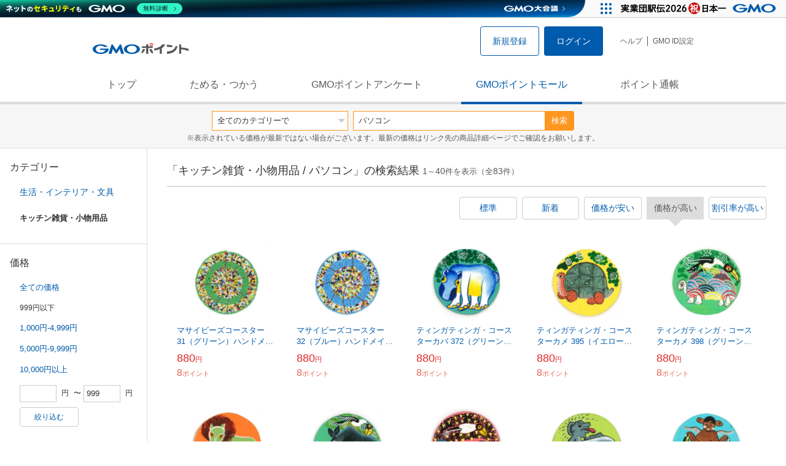

--- FILE ---
content_type: text/html; charset=UTF-8
request_url: https://point.gmo.jp/shopping/list?search_word=%E3%83%91%E3%82%BD%E3%82%B3%E3%83%B3&search_cateId=15133&sell_price_lower=&sell_price_upper=999&search_order_type=2
body_size: 11019
content:

<!DOCTYPE html>
<html lang="ja">

<head prefix="og: http://ogp.me/ns# fb: http://ogp.me/ns/fb# article: http://ogp.me/ns/article#">
    <script>(function (w, d, s, l, i) {
        w[l] = w[l] || []; w[l].push({
            'gtm.start':
                new Date().getTime(), event: 'gtm.js'
        }); var f = d.getElementsByTagName(s)[0],
            j = d.createElement(s), dl = l != 'dataLayer' ? '&l=' + l : ''; j.async = true; j.src =
                'https://www.googletagmanager.com/gtm.js?id=' + i + dl; f.parentNode.insertBefore(j, f);
    })(window, document, 'script', 'dataLayer', 'GTM-M5P9R7L');</script>
<script>
    window.ga=window.ga||function(){(ga.q=ga.q||[]).push(arguments)};ga.l=+new Date;
    ga('require', 'GTM-5TNVQVN');
    ga('send', 'pageview');
    ga('create', 'UA-55588034-1', 'auto', 'onamae-server');
    ga('onamae-server.send', 'pageview');
    ga('create', 'UA-47544241-1', 'auto', 'onamae');
    ga('onamae.send', 'pageview');
</script>
<script async src='https://www.google-analytics.com/analytics.js'></script>  <meta http-equiv="Content-Type" content="text/html; charset=UTF-8">
  <meta http-equiv="content-language" content="ja" />
  <meta http-equiv="content-style-type" content="text/css" />
  <meta http-equiv="content-script-type" content="text/javascript" />
  <link rel="icon" type="image/x-icon" href="/favicon.ico" />
  <link rel="Shortcut Icon" type="img/x-icon" href="/favicon.ico" />
        <link rel="preconnect" href="https://aff.makeshop.jp" crossorigin>
    <link rel="stylesheet" type="text/css" href="/pc/css/style.css?2511" />
<link rel="stylesheet" type="text/css" href="/vendor/slick-carousel/slick/slick.css" />
<link rel="stylesheet" type="text/css" href="/vendor/slick-carousel/slick/slick-theme.css" />
    <script type="text/javascript" src="/vendor/jquery/dist/jquery.min.js"></script> 

<script type="text/javascript" src="/vendor/js-cookie/src/js.cookie.js" defer></script>
<script type="text/javascript" src="/vendor/lazysizes/lazysizes.min.js" defer></script>
<script type="text/javascript" src="/common/js/default.js?200323" defer></script>
<script type="text/javascript" src="/common/js/jquery.cookie.js" defer></script>

<script type="text/javascript" src="/common/js/modal.js?190924" defer></script>

<script type="text/javascript" src="/vendor/slick-carousel/slick/slick.min.js" defer></script>

<script type="text/javascript" src="/common/js/tokushop.js?200717" defer></script>

<script type="text/javascript" src="/pc/js/service/slider.js?2004" defer></script>

<script type="text/javascript" src="/vendor/jquery-colorbox/jquery.colorbox-min.js" defer></script>
  <script type="text/javascript" src="/pc/js/current.js" defer></script>
    <script type="text/javascript" src="/common/js/shopping/shopping.js" defer></script>
    <link rel="stylesheet" type="text/css" href="/pc/css/views/Mall.css?2007">
  <title>キッチン雑貨・小物用品 / パソコンの商品一覧｜GMOポイントモール</title>
  <meta name="description" content="キッチン雑貨・小物用品 / パソコンの商品一覧ページです。GMOポイントがたまる＆つかえるオンラインショップが大集合！貯まったポイントはショッピングで１ポイント＝１円として使えます。" />
  <script>
  var pathname = window.location.pathname;
  if(navigator.cookieEnabled !== true && pathname.includes("error") === false && !window.navigator.userAgent.includes('GoogleAdSenseInfeed')) {
    console.log("クッキーが無効です。");
    window.location.href = "/error/supported";
  }
</script>
  <noscript>
    Javascriptが必要です。
  </noscript>
</head>

<body>
    <noscript>
    <iframe src="https://www.googletagmanager.com/ns.html?id=GTM-M5P9R7L" height="0" width="0" style="display:none;visibility:hidden"></iframe>
  </noscript>
    <!-- GMOグループヘッダー -->
<script type="text/javascript" charset="UTF-8" src="//cache.img.gmo.jp/gmo/header/script.min.js" id="gmoheadertag" async="async"></script>    <header class="l-Header">
  <div class="c-Header">
    <div class="c-Header__inner">
      <h1 class="c-Headerlogo">
        <a class="logo a-Header" href="/">
          <img src="/common/img/logo.svg" alt="GMOインターネットグループの共通ポイント「GMOポイント」" width="140" height="16">
        </a>
      </h1>
             <ul class="c-HeaderNonLogin">
        <li>
          <a class="Btn__signUp a-Header" href="/member/registration"> 新規登録 </a>
        </li>
        <li>
          <a class="Btn__primary a-Header" href="/auth/login"> ログイン </a>
        </li>
      </ul>
            <ul class="c-HeaderNavList">
        <li>
          <a href="https://faq.point.gmo.jp/" class="a-Header">ヘルプ</a>
        </li>
        <li>
          <a href="/mypage/menu" class="a-Header">GMO ID設定 </a>
        </li>
              </ul>
    </div>
                          </div>
    <nav class="c-GlobalNav">
    <ul class="c-GlobalNav__list">
      <li>
        <a id="pointtop" href="/" class="a-GlobalNav"> トップ </a>
      </li>
      <li>
        <a id="aboutservice" href="/about/service" class="a-GlobalNav">ためる・つかう</a>
      </li>
      <li>
        <a id="research" href="/research/top" class="a-GlobalNav">GMOポイントアンケート</a>
      </li>
      <li>
        <a id="shopping" href="/shopping/top" class="a-GlobalNav">GMOポイントモール</a>
      </li>
      <li>
        <a id="mypagepoint" href="/mypage/point" class="a-GlobalNav">ポイント通帳</a>
      </li>
    </ul>
  </nav>
</header><script>
  (function () {
    let pathname = window.location.pathname;
    pathname01 = pathname;
    pathname02 = pathname.split("/")[1];
    switch (pathname01) {
      case "/":
        document.getElementById('pointtop').classList.add("active"); break;
      case "/about/point":
        document.getElementById('pointtop').classList.add("active"); break;
      case "/about/id":
        document.getElementById('pointtop').classList.add("active"); break;
      case "/about/service":
        document.getElementById('aboutservice').classList.add("active"); break;
      case "/mypage/point":
        document.getElementById('mypagepoint').classList.add("active"); break;
      case "/mypage/point/":
        document.getElementById('mypagepoint').classList.add("active"); break;
      case "/mypage/point/index":
        document.getElementById('mypagepoint').classList.add("active"); break;
    }
    switch (pathname02) {
      case "research":
        document.getElementById('research').classList.add("active"); break;
      case "shopping":
        document.getElementById('shopping').classList.add("active"); break;
    }
  })()
</script>    <div class="l-ContentWrapper--mall">
  <div class="v-MallSearch">
    <form name="shoppingForm" action="/shopping/list" method="get">
  <div class="v-MallSearch__inner">
    <div class="v-MallSearchSelect categoryLP">
      <label class="v-MallSearchSelect__label">
        <select name="search_cateId" class="v-MallSearchSelect__select">
          <option value="0">全てのカテゴリーで</option>
          <option value="9">フード・菓子</option>
          <option value="17">本・雑誌・コミック</option>
          <option value="5">パソコン・周辺機器</option>
          <option value="6">家電・AV機器・カメラ</option>
          <option value="8">おもちゃ・ホビー・ゲーム</option>
          <option value="1">ファッション・ブランド</option>
          <option value="15">生活・インテリア・文具</option>
          <option value="10">ドリンク・アルコール</option>
          <option value="16">スポーツ・アウトドア・旅行</option>
          <option value="2">バッグ・靴・小物</option>
          <option value="12">ビューティ・コスメ・香水</option>
          <option value="7">CD・DVD・楽器</option>
          <option value="20">車・バイク</option>
          <option value="14">ペット・ペットグッズ</option>
          <option value="4">キッズ・ベビー・マタニティ</option>
          <option value="13">フラワー・ガーデニング</option>
          <option value="11">ヘルス・ダイエット</option>
          <option value="3">ジュエリー・アクセサリー</option>
          <option value="19">ダウンロード・コンテンツ</option>
          <option value="18">イベント・チケット・サービス</option>
          <option value="21">その他</option>
                  </select>
      </label>
    </div>
    <div class="v-MallSearchForm">
      <input type="text" name="search_word" value="パソコン" placeholder="キーワードから探す" maxlength="255" class="v-MallSearchForm__inputText">
      <div class="v-MallSearchForm__inputBtn">
        <button type="submit" class="Btn_search">検索</button>
      </div>
      <input type="hidden" name="search_order_type" value="2">
      <input type="hidden" name="payment_type" value="0">
      <input type="hidden" name="search_type" value="form">
    </div>
  </div>
  </form>
  <p class="v-MallSearch__text">※表示されている価格が最新ではない場合がございます。最新の価格はリンク先の商品詳細ページでご確認をお願いします。</p>
</div>  <div class="l-Content">
    <div class="l-ContentSub--mall">
      <section class="v-MallMenu">
  <h3 class="v-MallMenu__title">カテゴリー</h3>
    <ul class="v-MallMenuList">
        <li class="v-MallMenuList__item--up">
      <a href="/shopping/list?search_word=%E3%83%91%E3%82%BD%E3%82%B3%E3%83%B3&amp;search_cateId=15&amp;sell_price_lower=&amp;sell_price_upper=999">
        生活・インテリア・文具
      </a>
    </li>
    <li class="v-MallMenuList__item--present"> キッチン雑貨・小物用品 </li>
                          </ul>
  </section>
<section class="v-MallMenu">
  <h3 class="v-MallMenu__title">価格</h3>
  <ul class="v-MallMenuList">
            <li class="v-MallMenuList__item">
      <a href="/shopping/list?search_word=%E3%83%91%E3%82%BD%E3%82%B3%E3%83%B3&amp;search_cateId=15133&amp;sell_price_lower=&amp;sell_price_upper=">
        全ての価格
      </a>
    </li>
                <li class="v-MallMenuList__item--selected">
      <p>999円以下</p>
    </li>
                <li class="v-MallMenuList__item">
      <a href="/shopping/list?search_word=%E3%83%91%E3%82%BD%E3%82%B3%E3%83%B3&amp;search_cateId=15133&amp;sell_price_lower=1000&amp;sell_price_upper=4999">
        1,000円-4,999円
      </a>
    </li>
                <li class="v-MallMenuList__item">
      <a href="/shopping/list?search_word=%E3%83%91%E3%82%BD%E3%82%B3%E3%83%B3&amp;search_cateId=15133&amp;sell_price_lower=5000&amp;sell_price_upper=9999">
        5,000円-9,999円
      </a>
    </li>
                <li class="v-MallMenuList__item">
      <a href="/shopping/list?search_word=%E3%83%91%E3%82%BD%E3%82%B3%E3%83%B3&amp;search_cateId=15133&amp;sell_price_lower=10000&amp;sell_price_upper=">
        10,000円以上
      </a>
    </li>
          </ul>
  <form name="shoppingForm" action="/shopping/list" method="get">
  <div class="v-MallMenuPrice__area">
    <div class="v-MallMenuPrice__inner">
      <input type="text" name="sell_price_lower" value="" maxlength="9" class="v-MallMenuPrice__input">
      <span class="v-MallMenuPrice__unit">円</span>
      <span class="v-MallMenuPrice__unit">〜</span>
      <input type="text" name="sell_price_upper" value="999" maxlength="9" class="v-MallMenuPrice__input">
      <span class="v-MallMenuPrice__unit">円</span>
      <input type="hidden" name="search_word" value="パソコン">
      <input type="hidden" name="search_order_type" value="2">
      <input type="hidden" name="payment_type" value="0">
      <input type="hidden" name="search_cateId" value="15133">
    </div>
    <div class="v-MallMenuPrice__btn">
      <button type="submit" class="Btn__secondary">絞り込む</button>
    </div>
  </div>
  </form>
</section>
<section class="v-MallMenu">
  <h3 class="v-MallMenu__title">支払い方法</h3>
  <div class="v-MallMenuCheck">
    <form name="shoppingForm" action="/shopping/list" method="get">
    <label class="v-MallMenuCheck__label">
            <input id="payment_type_checkbox" type="checkbox" class="v-MallMenuCheck__box" name="payment_type" value="">
            カードが使える商品のみ
    </label>
    <input type="hidden" name="search_word" value="パソコン">
    <input type="hidden" name="search_order_type" value="2">
    <input type="hidden" name="sell_price_lower" value="">
    <input type="hidden" name="sell_price_upper" value="999">
    <input type="hidden" name="search_cateId" value="15133">
    </form>
  </div>
</section>    </div>
    <div class="l-ContentMain--mall">
      <div class="v-MallTop">
        <div class="v-MallCardArea">
                    <h2 class="v-MallCardArea__title">
                        「キッチン雑貨・小物用品 / パソコン」の検索結果
                        <div class="c-PagerNumber">
              <span class="c-PagerNumber__number"> 1</span><span class="c-PagerNumber__unit">～</span><span class="c-PagerNumber__number">40</span><span class="c-PagerNumber__unit">件を表示（全</span><span class="c-PagerNumber__number">83</span><span class="c-PagerNumber__unit">件）</span>
            </div>
          </h2>
          <div class="v-MallCardArea__switchArea">
            <ul class="c-Switch">
              <li>
                                <a href="/shopping/list?search_word=%E3%83%91%E3%82%BD%E3%82%B3%E3%83%B3&amp;search_cateId=15133&amp;sell_price_lower=&amp;sell_price_upper=999&amp;search_order_type=4">
                  <span class="c-Switch__item">標準</span>
                </a>
                              </li>
              <li>
                                <a href="/shopping/list?search_word=%E3%83%91%E3%82%BD%E3%82%B3%E3%83%B3&amp;search_cateId=15133&amp;sell_price_lower=&amp;sell_price_upper=999&amp;search_order_type=3">
                  <span class="c-Switch__item">新着</span>
                </a>
                              </li>
              <li>
                                <a href="/shopping/list?search_word=%E3%83%91%E3%82%BD%E3%82%B3%E3%83%B3&amp;search_cateId=15133&amp;sell_price_lower=&amp;sell_price_upper=999&amp;search_order_type=1">
                  <span class="c-Switch__item">価格が安い</span>
                </a>
                              </li>
              <li>
                                <span class="c-Switch__item--current">価格が高い</span>
                              </li>
              <li>
                                <a href="/shopping/list?search_word=%E3%83%91%E3%82%BD%E3%82%B3%E3%83%B3&amp;search_cateId=15133&amp;sell_price_lower=&amp;sell_price_upper=999&amp;search_order_type=5">
                  <span class="c-Switch__item">割引率が高い</span>
                </a>
                              </li>
            </ul>
          </div>
                    <ul class="c-ListWrapperRow">
                                                <li class="c-ListWrapperItem">
              <a class="shop-item-link" target="blank" href="http://africafe.shop-pro.jp/?pid=176561862/" onclick="funcItemClick(&#039;15133&#039;,&#039;\u30D1\u30BD\u30B3\u30F3&#039;,&#039;176561862&#039;,&#039;1&#039;,&#039;0&#039;,&#039;2&#039;);funcSetItemHistoryCookie(&#039;176561862&#039;,&#039;http://africafe.shop-pro.jp/?pid=176561862/&#039;,&#039;&#039;,&#039;http://img14.shop-pro.jp/PA01079/139/product/176561862.jpg?cmsp_timestamp=20230810174055&#039;,&#039;マサイビーズコースター 31（グリーン）ハンドメイド アフリカ雑貨&#039;);">
                <dl class="c-ProductCard--mallList">
                  <dt class="c-ProductCard__thumb--mall">
                                        <img data-sizes="auto" data-src="https://point.gmo.jp/image/a6e0808f6e02486184b56a8bf8f235f10b7f096d?url=http%3A%2F%2Fimg14.shop-pro.jp%2FPA01079%2F139%2Fproduct%2F176561862.jpg%3Fcmsp_timestamp%3D20230810174055" onerror="this.src='/common/img/shopping/img_noimage100x100.gif'" class="lazyload" onload="$(document).ready(function(){
                        errorImageTracking('shopping_image_error_15_2_PA01079139_176561862', [&quot;https:\/\/point.gmo.jp\/image\/a6e0808f6e02486184b56a8bf8f235f10b7f096d?url=http%3A%2F%2Fimg14.shop-pro.jp%2FPA01079%2F139%2Fproduct%2F176561862.jpg%3Fcmsp_timestamp%3D20230810174055&quot;], [{&quot;type_code&quot;:&quot;0&quot;,&quot;large_url&quot;:&quot;http:\/\/img14.shop-pro.jp\/PA01079\/139\/product\/176561862.jpg?cmsp_timestamp=20230810174055&quot;,&quot;large_width&quot;:&quot;500&quot;,&quot;large_height&quot;:&quot;500&quot;,&quot;small_url&quot;:&quot;http:\/\/img14.shop-pro.jp\/PA01079\/139\/product\/176561862_th.jpg?cmsp_timestamp=20230810174055&quot;,&quot;small_width&quot;:&quot;0&quot;,&quot;small_height&quot;:&quot;0&quot;}])
                      });">
                                      </dt>
                                    <dd class="c-ProductCard__link">
                    マサイビーズコースター 31（グリーン）ハンドメイド アフリカ雑貨
                  </dd>
                  <dd class="c-ProductCard__price">
                    <span class="c-ProductCard__amount">880</span><span class="c-ProductCard__unit">円</span>
                                      </dd>
                  <dd class="c-ProductCard__point--mall">
                    <span class="c-ProductCard__amount">8</span><span class="c-ProductCard__unit">ポイント</span>
                  </dd>
                </dl>
              </a>
            </li>
                                                <li class="c-ListWrapperItem">
              <a class="shop-item-link" target="blank" href="http://africafe.shop-pro.jp/?pid=176561866/" onclick="funcItemClick(&#039;15133&#039;,&#039;\u30D1\u30BD\u30B3\u30F3&#039;,&#039;176561866&#039;,&#039;1&#039;,&#039;1&#039;,&#039;2&#039;);funcSetItemHistoryCookie(&#039;176561866&#039;,&#039;http://africafe.shop-pro.jp/?pid=176561866/&#039;,&#039;&#039;,&#039;http://img14.shop-pro.jp/PA01079/139/product/176561866.jpg?cmsp_timestamp=20230810174128&#039;,&#039;マサイビーズコースター 32（ブルー）ハンドメイド アフリカ雑貨&#039;);">
                <dl class="c-ProductCard--mallList">
                  <dt class="c-ProductCard__thumb--mall">
                                        <img data-sizes="auto" data-src="https://point.gmo.jp/image/88afbcf5fc2255a758332da9e613c386428c98b8?url=http%3A%2F%2Fimg14.shop-pro.jp%2FPA01079%2F139%2Fproduct%2F176561866.jpg%3Fcmsp_timestamp%3D20230810174128" onerror="this.src='/common/img/shopping/img_noimage100x100.gif'" class="lazyload" onload="$(document).ready(function(){
                        errorImageTracking('shopping_image_error_15_2_PA01079139_176561866', [&quot;https:\/\/point.gmo.jp\/image\/88afbcf5fc2255a758332da9e613c386428c98b8?url=http%3A%2F%2Fimg14.shop-pro.jp%2FPA01079%2F139%2Fproduct%2F176561866.jpg%3Fcmsp_timestamp%3D20230810174128&quot;], [{&quot;type_code&quot;:&quot;0&quot;,&quot;large_url&quot;:&quot;http:\/\/img14.shop-pro.jp\/PA01079\/139\/product\/176561866.jpg?cmsp_timestamp=20230810174128&quot;,&quot;large_width&quot;:&quot;500&quot;,&quot;large_height&quot;:&quot;500&quot;,&quot;small_url&quot;:&quot;http:\/\/img14.shop-pro.jp\/PA01079\/139\/product\/176561866_th.jpg?cmsp_timestamp=20230810174128&quot;,&quot;small_width&quot;:&quot;0&quot;,&quot;small_height&quot;:&quot;0&quot;}])
                      });">
                                      </dt>
                                    <dd class="c-ProductCard__link">
                    マサイビーズコースター 32（ブルー）ハンドメイド アフリカ雑貨
                  </dd>
                  <dd class="c-ProductCard__price">
                    <span class="c-ProductCard__amount">880</span><span class="c-ProductCard__unit">円</span>
                                      </dd>
                  <dd class="c-ProductCard__point--mall">
                    <span class="c-ProductCard__amount">8</span><span class="c-ProductCard__unit">ポイント</span>
                  </dd>
                </dl>
              </a>
            </li>
                                                <li class="c-ListWrapperItem">
              <a class="shop-item-link" target="blank" href="http://africafe.shop-pro.jp/?pid=178173836/" onclick="funcItemClick(&#039;15133&#039;,&#039;\u30D1\u30BD\u30B3\u30F3&#039;,&#039;178173836&#039;,&#039;1&#039;,&#039;2&#039;,&#039;2&#039;);funcSetItemHistoryCookie(&#039;178173836&#039;,&#039;http://africafe.shop-pro.jp/?pid=178173836/&#039;,&#039;&#039;,&#039;http://img14.shop-pro.jp/PA01079/139/product/178173836.jpg?cmsp_timestamp=20231116172019&#039;,&#039;ティンガティンガ・コースターカバ 372（グリーン）木製 ハンドペイント工芸品&#039;);">
                <dl class="c-ProductCard--mallList">
                  <dt class="c-ProductCard__thumb--mall">
                                        <img data-sizes="auto" data-src="https://point.gmo.jp/image/d9f6eb28326d6e01935ff8a927352efe9e7fed27?url=http%3A%2F%2Fimg14.shop-pro.jp%2FPA01079%2F139%2Fproduct%2F178173836.jpg%3Fcmsp_timestamp%3D20231116172019" onerror="this.src='/common/img/shopping/img_noimage100x100.gif'" class="lazyload" onload="$(document).ready(function(){
                        errorImageTracking('shopping_image_error_15_2_PA01079139_178173836', [&quot;https:\/\/point.gmo.jp\/image\/d9f6eb28326d6e01935ff8a927352efe9e7fed27?url=http%3A%2F%2Fimg14.shop-pro.jp%2FPA01079%2F139%2Fproduct%2F178173836.jpg%3Fcmsp_timestamp%3D20231116172019&quot;], [{&quot;type_code&quot;:&quot;0&quot;,&quot;large_url&quot;:&quot;http:\/\/img14.shop-pro.jp\/PA01079\/139\/product\/178173836.jpg?cmsp_timestamp=20231116172019&quot;,&quot;large_width&quot;:&quot;500&quot;,&quot;large_height&quot;:&quot;500&quot;,&quot;small_url&quot;:&quot;http:\/\/img14.shop-pro.jp\/PA01079\/139\/product\/178173836_th.jpg?cmsp_timestamp=20231116172019&quot;,&quot;small_width&quot;:&quot;0&quot;,&quot;small_height&quot;:&quot;0&quot;}])
                      });">
                                      </dt>
                                    <dd class="c-ProductCard__link">
                    ティンガティンガ・コースターカバ 372（グリーン）木製 ハンドペイント工芸品
                  </dd>
                  <dd class="c-ProductCard__price">
                    <span class="c-ProductCard__amount">880</span><span class="c-ProductCard__unit">円</span>
                                      </dd>
                  <dd class="c-ProductCard__point--mall">
                    <span class="c-ProductCard__amount">8</span><span class="c-ProductCard__unit">ポイント</span>
                  </dd>
                </dl>
              </a>
            </li>
                                                <li class="c-ListWrapperItem">
              <a class="shop-item-link" target="blank" href="http://africafe.shop-pro.jp/?pid=180555456/" onclick="funcItemClick(&#039;15133&#039;,&#039;\u30D1\u30BD\u30B3\u30F3&#039;,&#039;180555456&#039;,&#039;1&#039;,&#039;3&#039;,&#039;2&#039;);funcSetItemHistoryCookie(&#039;180555456&#039;,&#039;http://africafe.shop-pro.jp/?pid=180555456/&#039;,&#039;&#039;,&#039;http://img14.shop-pro.jp/PA01079/139/product/180555456.jpg?cmsp_timestamp=20240419154506&#039;,&#039;ティンガティンガ・コースターカメ 395（イエロー）木製 ハンドペイント工芸品&#039;);">
                <dl class="c-ProductCard--mallList">
                  <dt class="c-ProductCard__thumb--mall">
                                        <img data-sizes="auto" data-src="https://point.gmo.jp/image/1c3a2e0769277f9e035d5906e08bb37acf9038dd?url=http%3A%2F%2Fimg14.shop-pro.jp%2FPA01079%2F139%2Fproduct%2F180555456.jpg%3Fcmsp_timestamp%3D20240419154506" onerror="this.src='/common/img/shopping/img_noimage100x100.gif'" class="lazyload" onload="$(document).ready(function(){
                        errorImageTracking('shopping_image_error_15_2_PA01079139_180555456', [&quot;https:\/\/point.gmo.jp\/image\/1c3a2e0769277f9e035d5906e08bb37acf9038dd?url=http%3A%2F%2Fimg14.shop-pro.jp%2FPA01079%2F139%2Fproduct%2F180555456.jpg%3Fcmsp_timestamp%3D20240419154506&quot;], [{&quot;type_code&quot;:&quot;0&quot;,&quot;large_url&quot;:&quot;http:\/\/img14.shop-pro.jp\/PA01079\/139\/product\/180555456.jpg?cmsp_timestamp=20240419154506&quot;,&quot;large_width&quot;:&quot;500&quot;,&quot;large_height&quot;:&quot;500&quot;,&quot;small_url&quot;:&quot;http:\/\/img14.shop-pro.jp\/PA01079\/139\/product\/180555456_th.jpg?cmsp_timestamp=20240419154506&quot;,&quot;small_width&quot;:&quot;0&quot;,&quot;small_height&quot;:&quot;0&quot;}])
                      });">
                                      </dt>
                                    <dd class="c-ProductCard__link">
                    ティンガティンガ・コースターカメ 395（イエロー）木製 ハンドペイント工芸品
                  </dd>
                  <dd class="c-ProductCard__price">
                    <span class="c-ProductCard__amount">880</span><span class="c-ProductCard__unit">円</span>
                                      </dd>
                  <dd class="c-ProductCard__point--mall">
                    <span class="c-ProductCard__amount">8</span><span class="c-ProductCard__unit">ポイント</span>
                  </dd>
                </dl>
              </a>
            </li>
                                                <li class="c-ListWrapperItem">
              <a class="shop-item-link" target="blank" href="http://africafe.shop-pro.jp/?pid=180555493/" onclick="funcItemClick(&#039;15133&#039;,&#039;\u30D1\u30BD\u30B3\u30F3&#039;,&#039;180555493&#039;,&#039;1&#039;,&#039;4&#039;,&#039;2&#039;);funcSetItemHistoryCookie(&#039;180555493&#039;,&#039;http://africafe.shop-pro.jp/?pid=180555493/&#039;,&#039;&#039;,&#039;http://img14.shop-pro.jp/PA01079/139/product/180555493.jpg?cmsp_timestamp=20240419154642&#039;,&#039;ティンガティンガ・コースターカメ 398（グリーン）木製 ハンドペイント工芸品&#039;);">
                <dl class="c-ProductCard--mallList">
                  <dt class="c-ProductCard__thumb--mall">
                                        <img data-sizes="auto" data-src="https://point.gmo.jp/image/6661dca0692e32f631cbefcb0560d6867e27f61d?url=http%3A%2F%2Fimg14.shop-pro.jp%2FPA01079%2F139%2Fproduct%2F180555493.jpg%3Fcmsp_timestamp%3D20240419154642" onerror="this.src='/common/img/shopping/img_noimage100x100.gif'" class="lazyload" onload="$(document).ready(function(){
                        errorImageTracking('shopping_image_error_15_2_PA01079139_180555493', [&quot;https:\/\/point.gmo.jp\/image\/6661dca0692e32f631cbefcb0560d6867e27f61d?url=http%3A%2F%2Fimg14.shop-pro.jp%2FPA01079%2F139%2Fproduct%2F180555493.jpg%3Fcmsp_timestamp%3D20240419154642&quot;], [{&quot;type_code&quot;:&quot;0&quot;,&quot;large_url&quot;:&quot;http:\/\/img14.shop-pro.jp\/PA01079\/139\/product\/180555493.jpg?cmsp_timestamp=20240419154642&quot;,&quot;large_width&quot;:&quot;500&quot;,&quot;large_height&quot;:&quot;500&quot;,&quot;small_url&quot;:&quot;http:\/\/img14.shop-pro.jp\/PA01079\/139\/product\/180555493_th.jpg?cmsp_timestamp=20240419154642&quot;,&quot;small_width&quot;:&quot;0&quot;,&quot;small_height&quot;:&quot;0&quot;}])
                      });">
                                      </dt>
                                    <dd class="c-ProductCard__link">
                    ティンガティンガ・コースターカメ 398（グリーン）木製 ハンドペイント工芸品
                  </dd>
                  <dd class="c-ProductCard__price">
                    <span class="c-ProductCard__amount">880</span><span class="c-ProductCard__unit">円</span>
                                      </dd>
                  <dd class="c-ProductCard__point--mall">
                    <span class="c-ProductCard__amount">8</span><span class="c-ProductCard__unit">ポイント</span>
                  </dd>
                </dl>
              </a>
            </li>
                                                <li class="c-ListWrapperItem">
              <a class="shop-item-link" target="blank" href="http://africafe.shop-pro.jp/?pid=180555634/" onclick="funcItemClick(&#039;15133&#039;,&#039;\u30D1\u30BD\u30B3\u30F3&#039;,&#039;180555634&#039;,&#039;1&#039;,&#039;5&#039;,&#039;2&#039;);funcSetItemHistoryCookie(&#039;180555634&#039;,&#039;http://africafe.shop-pro.jp/?pid=180555634/&#039;,&#039;&#039;,&#039;http://img14.shop-pro.jp/PA01079/139/product/180555634.jpg?cmsp_timestamp=20240419154825&#039;,&#039;ティンガティンガ・コースターライオン 397（オレンジ）木製 ハンドペイントアフリカ雑貨&#039;);">
                <dl class="c-ProductCard--mallList">
                  <dt class="c-ProductCard__thumb--mall">
                                        <img data-sizes="auto" data-src="https://point.gmo.jp/image/b55957401991ebae34244a56097e171ced5eaec7?url=http%3A%2F%2Fimg14.shop-pro.jp%2FPA01079%2F139%2Fproduct%2F180555634.jpg%3Fcmsp_timestamp%3D20240419154825" onerror="this.src='/common/img/shopping/img_noimage100x100.gif'" class="lazyload" onload="$(document).ready(function(){
                        errorImageTracking('shopping_image_error_15_2_PA01079139_180555634', [&quot;https:\/\/point.gmo.jp\/image\/b55957401991ebae34244a56097e171ced5eaec7?url=http%3A%2F%2Fimg14.shop-pro.jp%2FPA01079%2F139%2Fproduct%2F180555634.jpg%3Fcmsp_timestamp%3D20240419154825&quot;], [{&quot;type_code&quot;:&quot;0&quot;,&quot;large_url&quot;:&quot;http:\/\/img14.shop-pro.jp\/PA01079\/139\/product\/180555634.jpg?cmsp_timestamp=20240419154825&quot;,&quot;large_width&quot;:&quot;500&quot;,&quot;large_height&quot;:&quot;500&quot;,&quot;small_url&quot;:&quot;http:\/\/img14.shop-pro.jp\/PA01079\/139\/product\/180555634_th.jpg?cmsp_timestamp=20240419154825&quot;,&quot;small_width&quot;:&quot;0&quot;,&quot;small_height&quot;:&quot;0&quot;}])
                      });">
                                      </dt>
                                    <dd class="c-ProductCard__link">
                    ティンガティンガ・コースターライオン 397（オレンジ）木製 ハンドペイントアフリカ雑貨
                  </dd>
                  <dd class="c-ProductCard__price">
                    <span class="c-ProductCard__amount">880</span><span class="c-ProductCard__unit">円</span>
                                      </dd>
                  <dd class="c-ProductCard__point--mall">
                    <span class="c-ProductCard__amount">8</span><span class="c-ProductCard__unit">ポイント</span>
                  </dd>
                </dl>
              </a>
            </li>
                                                <li class="c-ListWrapperItem">
              <a class="shop-item-link" target="blank" href="http://africafe.shop-pro.jp/?pid=180555674/" onclick="funcItemClick(&#039;15133&#039;,&#039;\u30D1\u30BD\u30B3\u30F3&#039;,&#039;180555674&#039;,&#039;1&#039;,&#039;6&#039;,&#039;2&#039;);funcSetItemHistoryCookie(&#039;180555674&#039;,&#039;http://africafe.shop-pro.jp/?pid=180555674/&#039;,&#039;&#039;,&#039;http://img14.shop-pro.jp/PA01079/139/product/180555674.jpg?cmsp_timestamp=20240419154955&#039;,&#039;ティンガティンガ・コースターサイ 399（グリーン）ハンドメイド&#039;);">
                <dl class="c-ProductCard--mallList">
                  <dt class="c-ProductCard__thumb--mall">
                                        <img data-sizes="auto" data-src="https://point.gmo.jp/image/3e2a736d8b24a7c24ea26137cb16afe1f6ea6d7c?url=http%3A%2F%2Fimg14.shop-pro.jp%2FPA01079%2F139%2Fproduct%2F180555674.jpg%3Fcmsp_timestamp%3D20240419154955" onerror="this.src='/common/img/shopping/img_noimage100x100.gif'" class="lazyload" onload="$(document).ready(function(){
                        errorImageTracking('shopping_image_error_15_2_PA01079139_180555674', [&quot;https:\/\/point.gmo.jp\/image\/3e2a736d8b24a7c24ea26137cb16afe1f6ea6d7c?url=http%3A%2F%2Fimg14.shop-pro.jp%2FPA01079%2F139%2Fproduct%2F180555674.jpg%3Fcmsp_timestamp%3D20240419154955&quot;], [{&quot;type_code&quot;:&quot;0&quot;,&quot;large_url&quot;:&quot;http:\/\/img14.shop-pro.jp\/PA01079\/139\/product\/180555674.jpg?cmsp_timestamp=20240419154955&quot;,&quot;large_width&quot;:&quot;500&quot;,&quot;large_height&quot;:&quot;500&quot;,&quot;small_url&quot;:&quot;http:\/\/img14.shop-pro.jp\/PA01079\/139\/product\/180555674_th.jpg?cmsp_timestamp=20240419154955&quot;,&quot;small_width&quot;:&quot;0&quot;,&quot;small_height&quot;:&quot;0&quot;}])
                      });">
                                      </dt>
                                    <dd class="c-ProductCard__link">
                    ティンガティンガ・コースターサイ 399（グリーン）ハンドメイド
                  </dd>
                  <dd class="c-ProductCard__price">
                    <span class="c-ProductCard__amount">880</span><span class="c-ProductCard__unit">円</span>
                                      </dd>
                  <dd class="c-ProductCard__point--mall">
                    <span class="c-ProductCard__amount">8</span><span class="c-ProductCard__unit">ポイント</span>
                  </dd>
                </dl>
              </a>
            </li>
                                                <li class="c-ListWrapperItem">
              <a class="shop-item-link" target="blank" href="http://africafe.shop-pro.jp/?pid=180555700/" onclick="funcItemClick(&#039;15133&#039;,&#039;\u30D1\u30BD\u30B3\u30F3&#039;,&#039;180555700&#039;,&#039;1&#039;,&#039;7&#039;,&#039;2&#039;);funcSetItemHistoryCookie(&#039;180555700&#039;,&#039;http://africafe.shop-pro.jp/?pid=180555700/&#039;,&#039;&#039;,&#039;http://img14.shop-pro.jp/PA01079/139/product/180555700.jpg?cmsp_timestamp=20240419155114&#039;,&#039;ティンガティンガ・コースターサル 406（ピンク）ハンドメイド&#039;);">
                <dl class="c-ProductCard--mallList">
                  <dt class="c-ProductCard__thumb--mall">
                                        <img data-sizes="auto" data-src="https://point.gmo.jp/image/f1f430f74b6584351e54363d3404774e84a9fe43?url=http%3A%2F%2Fimg14.shop-pro.jp%2FPA01079%2F139%2Fproduct%2F180555700.jpg%3Fcmsp_timestamp%3D20240419155114" onerror="this.src='/common/img/shopping/img_noimage100x100.gif'" class="lazyload" onload="$(document).ready(function(){
                        errorImageTracking('shopping_image_error_15_2_PA01079139_180555700', [&quot;https:\/\/point.gmo.jp\/image\/f1f430f74b6584351e54363d3404774e84a9fe43?url=http%3A%2F%2Fimg14.shop-pro.jp%2FPA01079%2F139%2Fproduct%2F180555700.jpg%3Fcmsp_timestamp%3D20240419155114&quot;], [{&quot;type_code&quot;:&quot;0&quot;,&quot;large_url&quot;:&quot;http:\/\/img14.shop-pro.jp\/PA01079\/139\/product\/180555700.jpg?cmsp_timestamp=20240419155114&quot;,&quot;large_width&quot;:&quot;500&quot;,&quot;large_height&quot;:&quot;500&quot;,&quot;small_url&quot;:&quot;http:\/\/img14.shop-pro.jp\/PA01079\/139\/product\/180555700_th.jpg?cmsp_timestamp=20240419155114&quot;,&quot;small_width&quot;:&quot;0&quot;,&quot;small_height&quot;:&quot;0&quot;}])
                      });">
                                      </dt>
                                    <dd class="c-ProductCard__link">
                    ティンガティンガ・コースターサル 406（ピンク）ハンドメイド
                  </dd>
                  <dd class="c-ProductCard__price">
                    <span class="c-ProductCard__amount">880</span><span class="c-ProductCard__unit">円</span>
                                      </dd>
                  <dd class="c-ProductCard__point--mall">
                    <span class="c-ProductCard__amount">8</span><span class="c-ProductCard__unit">ポイント</span>
                  </dd>
                </dl>
              </a>
            </li>
                                                <li class="c-ListWrapperItem">
              <a class="shop-item-link" target="blank" href="http://africafe.shop-pro.jp/?pid=180555734/" onclick="funcItemClick(&#039;15133&#039;,&#039;\u30D1\u30BD\u30B3\u30F3&#039;,&#039;180555734&#039;,&#039;1&#039;,&#039;8&#039;,&#039;2&#039;);funcSetItemHistoryCookie(&#039;180555734&#039;,&#039;http://africafe.shop-pro.jp/?pid=180555734/&#039;,&#039;&#039;,&#039;http://img14.shop-pro.jp/PA01079/139/product/180555734.jpg?cmsp_timestamp=20240419155311&#039;,&#039;ティンガティンガ・コースターシャターニ・精霊 401（グリーン）木製 ハンドペイント工芸品&#039;);">
                <dl class="c-ProductCard--mallList">
                  <dt class="c-ProductCard__thumb--mall">
                                        <img data-sizes="auto" data-src="https://point.gmo.jp/image/796d71e74b38d1903683b4150a57693651ead913?url=http%3A%2F%2Fimg14.shop-pro.jp%2FPA01079%2F139%2Fproduct%2F180555734.jpg%3Fcmsp_timestamp%3D20240419155311" onerror="this.src='/common/img/shopping/img_noimage100x100.gif'" class="lazyload" onload="$(document).ready(function(){
                        errorImageTracking('shopping_image_error_15_2_PA01079139_180555734', [&quot;https:\/\/point.gmo.jp\/image\/796d71e74b38d1903683b4150a57693651ead913?url=http%3A%2F%2Fimg14.shop-pro.jp%2FPA01079%2F139%2Fproduct%2F180555734.jpg%3Fcmsp_timestamp%3D20240419155311&quot;], [{&quot;type_code&quot;:&quot;0&quot;,&quot;large_url&quot;:&quot;http:\/\/img14.shop-pro.jp\/PA01079\/139\/product\/180555734.jpg?cmsp_timestamp=20240419155311&quot;,&quot;large_width&quot;:&quot;500&quot;,&quot;large_height&quot;:&quot;500&quot;,&quot;small_url&quot;:&quot;http:\/\/img14.shop-pro.jp\/PA01079\/139\/product\/180555734_th.jpg?cmsp_timestamp=20240419155311&quot;,&quot;small_width&quot;:&quot;0&quot;,&quot;small_height&quot;:&quot;0&quot;}])
                      });">
                                      </dt>
                                    <dd class="c-ProductCard__link">
                    ティンガティンガ・コースターシャターニ・精霊 401（グリーン）木製 ハンドペイント工芸品
                  </dd>
                  <dd class="c-ProductCard__price">
                    <span class="c-ProductCard__amount">880</span><span class="c-ProductCard__unit">円</span>
                                      </dd>
                  <dd class="c-ProductCard__point--mall">
                    <span class="c-ProductCard__amount">8</span><span class="c-ProductCard__unit">ポイント</span>
                  </dd>
                </dl>
              </a>
            </li>
                                                <li class="c-ListWrapperItem">
              <a class="shop-item-link" target="blank" href="http://africafe.shop-pro.jp/?pid=180555842/" onclick="funcItemClick(&#039;15133&#039;,&#039;\u30D1\u30BD\u30B3\u30F3&#039;,&#039;180555842&#039;,&#039;1&#039;,&#039;9&#039;,&#039;2&#039;);funcSetItemHistoryCookie(&#039;180555842&#039;,&#039;http://africafe.shop-pro.jp/?pid=180555842/&#039;,&#039;&#039;,&#039;http://img14.shop-pro.jp/PA01079/139/product/180555842.jpg?cmsp_timestamp=20240419155928&#039;,&#039;ティンガティンガ・コースターシャターニ・精霊 403（ブルー）木製 ハンドペイント工芸品&#039;);">
                <dl class="c-ProductCard--mallList">
                  <dt class="c-ProductCard__thumb--mall">
                                        <img data-sizes="auto" data-src="https://point.gmo.jp/image/8cd35c59c15897ce4ca36a60c13135b5eec38b50?url=http%3A%2F%2Fimg14.shop-pro.jp%2FPA01079%2F139%2Fproduct%2F180555842.jpg%3Fcmsp_timestamp%3D20240419155928" onerror="this.src='/common/img/shopping/img_noimage100x100.gif'" class="lazyload" onload="$(document).ready(function(){
                        errorImageTracking('shopping_image_error_15_2_PA01079139_180555842', [&quot;https:\/\/point.gmo.jp\/image\/8cd35c59c15897ce4ca36a60c13135b5eec38b50?url=http%3A%2F%2Fimg14.shop-pro.jp%2FPA01079%2F139%2Fproduct%2F180555842.jpg%3Fcmsp_timestamp%3D20240419155928&quot;], [{&quot;type_code&quot;:&quot;0&quot;,&quot;large_url&quot;:&quot;http:\/\/img14.shop-pro.jp\/PA01079\/139\/product\/180555842.jpg?cmsp_timestamp=20240419155928&quot;,&quot;large_width&quot;:&quot;500&quot;,&quot;large_height&quot;:&quot;500&quot;,&quot;small_url&quot;:&quot;http:\/\/img14.shop-pro.jp\/PA01079\/139\/product\/180555842_th.jpg?cmsp_timestamp=20240419155928&quot;,&quot;small_width&quot;:&quot;0&quot;,&quot;small_height&quot;:&quot;0&quot;}])
                      });">
                                      </dt>
                                    <dd class="c-ProductCard__link">
                    ティンガティンガ・コースターシャターニ・精霊 403（ブルー）木製 ハンドペイント工芸品
                  </dd>
                  <dd class="c-ProductCard__price">
                    <span class="c-ProductCard__amount">880</span><span class="c-ProductCard__unit">円</span>
                                      </dd>
                  <dd class="c-ProductCard__point--mall">
                    <span class="c-ProductCard__amount">8</span><span class="c-ProductCard__unit">ポイント</span>
                  </dd>
                </dl>
              </a>
            </li>
                                                <li class="c-ListWrapperItem">
              <a class="shop-item-link" target="blank" href="http://africafe.shop-pro.jp/?pid=180555900/" onclick="funcItemClick(&#039;15133&#039;,&#039;\u30D1\u30BD\u30B3\u30F3&#039;,&#039;180555900&#039;,&#039;1&#039;,&#039;10&#039;,&#039;2&#039;);funcSetItemHistoryCookie(&#039;180555900&#039;,&#039;http://africafe.shop-pro.jp/?pid=180555900/&#039;,&#039;&#039;,&#039;http://img14.shop-pro.jp/PA01079/139/product/180555900.jpg?cmsp_timestamp=20240419160302&#039;,&#039;ティンガティンガ・コースター鳥（ホロホロチョウ） 402（オレンジ）木製 ハンドペイントアフリカ雑貨&#039;);">
                <dl class="c-ProductCard--mallList">
                  <dt class="c-ProductCard__thumb--mall">
                                        <img data-sizes="auto" data-src="https://point.gmo.jp/image/e64e519a317a41b929bebb5a4b9c7319c9318927?url=http%3A%2F%2Fimg14.shop-pro.jp%2FPA01079%2F139%2Fproduct%2F180555900.jpg%3Fcmsp_timestamp%3D20240419160302" onerror="this.src='/common/img/shopping/img_noimage100x100.gif'" class="lazyload" onload="$(document).ready(function(){
                        errorImageTracking('shopping_image_error_15_2_PA01079139_180555900', [&quot;https:\/\/point.gmo.jp\/image\/e64e519a317a41b929bebb5a4b9c7319c9318927?url=http%3A%2F%2Fimg14.shop-pro.jp%2FPA01079%2F139%2Fproduct%2F180555900.jpg%3Fcmsp_timestamp%3D20240419160302&quot;], [{&quot;type_code&quot;:&quot;0&quot;,&quot;large_url&quot;:&quot;http:\/\/img14.shop-pro.jp\/PA01079\/139\/product\/180555900.jpg?cmsp_timestamp=20240419160302&quot;,&quot;large_width&quot;:&quot;500&quot;,&quot;large_height&quot;:&quot;500&quot;,&quot;small_url&quot;:&quot;http:\/\/img14.shop-pro.jp\/PA01079\/139\/product\/180555900_th.jpg?cmsp_timestamp=20240419160302&quot;,&quot;small_width&quot;:&quot;0&quot;,&quot;small_height&quot;:&quot;0&quot;}])
                      });">
                                      </dt>
                                    <dd class="c-ProductCard__link">
                    ティンガティンガ・コースター鳥（ホロホロチョウ） 402（オレンジ）木製 ハンドペイントアフリカ雑貨
                  </dd>
                  <dd class="c-ProductCard__price">
                    <span class="c-ProductCard__amount">880</span><span class="c-ProductCard__unit">円</span>
                                      </dd>
                  <dd class="c-ProductCard__point--mall">
                    <span class="c-ProductCard__amount">8</span><span class="c-ProductCard__unit">ポイント</span>
                  </dd>
                </dl>
              </a>
            </li>
                                                <li class="c-ListWrapperItem">
              <a class="shop-item-link" target="blank" href="http://africafe.shop-pro.jp/?pid=180555991/" onclick="funcItemClick(&#039;15133&#039;,&#039;\u30D1\u30BD\u30B3\u30F3&#039;,&#039;180555991&#039;,&#039;1&#039;,&#039;11&#039;,&#039;2&#039;);funcSetItemHistoryCookie(&#039;180555991&#039;,&#039;http://africafe.shop-pro.jp/?pid=180555991/&#039;,&#039;&#039;,&#039;http://img14.shop-pro.jp/PA01079/139/product/180555991.jpg?cmsp_timestamp=20240419160634&#039;,&#039;ティンガティンガ・コースター鳥 405（グリーン）木製 ハンドペイントアフリカ雑貨&#039;);">
                <dl class="c-ProductCard--mallList">
                  <dt class="c-ProductCard__thumb--mall">
                                        <img data-sizes="auto" data-src="https://point.gmo.jp/image/16c818b17272d0f1df8c3d69cddd6c6b80cd5cab?url=http%3A%2F%2Fimg14.shop-pro.jp%2FPA01079%2F139%2Fproduct%2F180555991.jpg%3Fcmsp_timestamp%3D20240419160634" onerror="this.src='/common/img/shopping/img_noimage100x100.gif'" class="lazyload" onload="$(document).ready(function(){
                        errorImageTracking('shopping_image_error_15_2_PA01079139_180555991', [&quot;https:\/\/point.gmo.jp\/image\/16c818b17272d0f1df8c3d69cddd6c6b80cd5cab?url=http%3A%2F%2Fimg14.shop-pro.jp%2FPA01079%2F139%2Fproduct%2F180555991.jpg%3Fcmsp_timestamp%3D20240419160634&quot;], [{&quot;type_code&quot;:&quot;0&quot;,&quot;large_url&quot;:&quot;http:\/\/img14.shop-pro.jp\/PA01079\/139\/product\/180555991.jpg?cmsp_timestamp=20240419160634&quot;,&quot;large_width&quot;:&quot;500&quot;,&quot;large_height&quot;:&quot;500&quot;,&quot;small_url&quot;:&quot;http:\/\/img14.shop-pro.jp\/PA01079\/139\/product\/180555991_th.jpg?cmsp_timestamp=20240419160634&quot;,&quot;small_width&quot;:&quot;0&quot;,&quot;small_height&quot;:&quot;0&quot;}])
                      });">
                                      </dt>
                                    <dd class="c-ProductCard__link">
                    ティンガティンガ・コースター鳥 405（グリーン）木製 ハンドペイントアフリカ雑貨
                  </dd>
                  <dd class="c-ProductCard__price">
                    <span class="c-ProductCard__amount">880</span><span class="c-ProductCard__unit">円</span>
                                      </dd>
                  <dd class="c-ProductCard__point--mall">
                    <span class="c-ProductCard__amount">8</span><span class="c-ProductCard__unit">ポイント</span>
                  </dd>
                </dl>
              </a>
            </li>
                                                <li class="c-ListWrapperItem">
              <a class="shop-item-link" target="blank" href="http://africafe.shop-pro.jp/?pid=180556138/" onclick="funcItemClick(&#039;15133&#039;,&#039;\u30D1\u30BD\u30B3\u30F3&#039;,&#039;180556138&#039;,&#039;1&#039;,&#039;12&#039;,&#039;2&#039;);funcSetItemHistoryCookie(&#039;180556138&#039;,&#039;http://africafe.shop-pro.jp/?pid=180556138/&#039;,&#039;&#039;,&#039;http://img14.shop-pro.jp/PA01079/139/product/180556138.jpg?cmsp_timestamp=20240419161522&#039;,&#039;ティンガティンガ・コースターワニ 400（グリーン）木製 ハンドペイント工芸品&#039;);">
                <dl class="c-ProductCard--mallList">
                  <dt class="c-ProductCard__thumb--mall">
                                        <img data-sizes="auto" data-src="https://point.gmo.jp/image/534d5b2a07eeea2c479dfd17c4585b9e507fcc3f?url=http%3A%2F%2Fimg14.shop-pro.jp%2FPA01079%2F139%2Fproduct%2F180556138.jpg%3Fcmsp_timestamp%3D20240419161522" onerror="this.src='/common/img/shopping/img_noimage100x100.gif'" class="lazyload" onload="$(document).ready(function(){
                        errorImageTracking('shopping_image_error_15_2_PA01079139_180556138', [&quot;https:\/\/point.gmo.jp\/image\/534d5b2a07eeea2c479dfd17c4585b9e507fcc3f?url=http%3A%2F%2Fimg14.shop-pro.jp%2FPA01079%2F139%2Fproduct%2F180556138.jpg%3Fcmsp_timestamp%3D20240419161522&quot;], [{&quot;type_code&quot;:&quot;0&quot;,&quot;large_url&quot;:&quot;http:\/\/img14.shop-pro.jp\/PA01079\/139\/product\/180556138.jpg?cmsp_timestamp=20240419161522&quot;,&quot;large_width&quot;:&quot;500&quot;,&quot;large_height&quot;:&quot;500&quot;,&quot;small_url&quot;:&quot;http:\/\/img14.shop-pro.jp\/PA01079\/139\/product\/180556138_th.jpg?cmsp_timestamp=20240419161522&quot;,&quot;small_width&quot;:&quot;0&quot;,&quot;small_height&quot;:&quot;0&quot;}])
                      });">
                                      </dt>
                                    <dd class="c-ProductCard__link">
                    ティンガティンガ・コースターワニ 400（グリーン）木製 ハンドペイント工芸品
                  </dd>
                  <dd class="c-ProductCard__price">
                    <span class="c-ProductCard__amount">880</span><span class="c-ProductCard__unit">円</span>
                                      </dd>
                  <dd class="c-ProductCard__point--mall">
                    <span class="c-ProductCard__amount">8</span><span class="c-ProductCard__unit">ポイント</span>
                  </dd>
                </dl>
              </a>
            </li>
                                                <li class="c-ListWrapperItem">
              <a class="shop-item-link" target="blank" href="http://africafe.shop-pro.jp/?pid=169978939/" onclick="funcItemClick(&#039;15133&#039;,&#039;\u30D1\u30BD\u30B3\u30F3&#039;,&#039;169978939&#039;,&#039;1&#039;,&#039;13&#039;,&#039;2&#039;);funcSetItemHistoryCookie(&#039;169978939&#039;,&#039;http://africafe.shop-pro.jp/?pid=169978939/&#039;,&#039;&#039;,&#039;http://img14.shop-pro.jp/PA01079/139/product/169978939.jpg?cmsp_timestamp=20220822135903&#039;,&#039;ティンガティンガ・コースターサカナ 314（ホワイト）木製 ハンドペイント工芸品&#039;);">
                <dl class="c-ProductCard--mallList">
                  <dt class="c-ProductCard__thumb--mall">
                                        <img data-sizes="auto" data-src="https://point.gmo.jp/image/917d5f6bd0176db52b069f3518c072b4dea3396d?url=http%3A%2F%2Fimg14.shop-pro.jp%2FPA01079%2F139%2Fproduct%2F169978939.jpg%3Fcmsp_timestamp%3D20220822135903" onerror="this.src='/common/img/shopping/img_noimage100x100.gif'" class="lazyload" onload="$(document).ready(function(){
                        errorImageTracking('shopping_image_error_15_2_PA01079139_169978939', [&quot;https:\/\/point.gmo.jp\/image\/917d5f6bd0176db52b069f3518c072b4dea3396d?url=http%3A%2F%2Fimg14.shop-pro.jp%2FPA01079%2F139%2Fproduct%2F169978939.jpg%3Fcmsp_timestamp%3D20220822135903&quot;], [{&quot;type_code&quot;:&quot;0&quot;,&quot;large_url&quot;:&quot;http:\/\/img14.shop-pro.jp\/PA01079\/139\/product\/169978939.jpg?cmsp_timestamp=20220822135903&quot;,&quot;large_width&quot;:&quot;500&quot;,&quot;large_height&quot;:&quot;500&quot;,&quot;small_url&quot;:&quot;http:\/\/img14.shop-pro.jp\/PA01079\/139\/product\/169978939_th.jpg?cmsp_timestamp=20220822135903&quot;,&quot;small_width&quot;:&quot;0&quot;,&quot;small_height&quot;:&quot;0&quot;}])
                      });">
                                      </dt>
                                    <dd class="c-ProductCard__link">
                    ティンガティンガ・コースターサカナ 314（ホワイト）木製 ハンドペイント工芸品
                  </dd>
                  <dd class="c-ProductCard__price">
                    <span class="c-ProductCard__amount">880</span><span class="c-ProductCard__unit">円</span>
                                      </dd>
                  <dd class="c-ProductCard__point--mall">
                    <span class="c-ProductCard__amount">8</span><span class="c-ProductCard__unit">ポイント</span>
                  </dd>
                </dl>
              </a>
            </li>
                                                <li class="c-ListWrapperItem">
              <a class="shop-item-link" target="blank" href="http://africafe.shop-pro.jp/?pid=169978962/" onclick="funcItemClick(&#039;15133&#039;,&#039;\u30D1\u30BD\u30B3\u30F3&#039;,&#039;169978962&#039;,&#039;1&#039;,&#039;14&#039;,&#039;2&#039;);funcSetItemHistoryCookie(&#039;169978962&#039;,&#039;http://africafe.shop-pro.jp/?pid=169978962/&#039;,&#039;&#039;,&#039;http://img14.shop-pro.jp/PA01079/139/product/169978962.jpg?cmsp_timestamp=20220822140011&#039;,&#039;ティンガティンガ・コースターガゼル 304(ピンク)木製 ハンドペイント工芸品&#039;);">
                <dl class="c-ProductCard--mallList">
                  <dt class="c-ProductCard__thumb--mall">
                                        <img data-sizes="auto" data-src="https://point.gmo.jp/image/9d6f2a8be2cfa1927a17f887ccb6d67d707cac65?url=http%3A%2F%2Fimg14.shop-pro.jp%2FPA01079%2F139%2Fproduct%2F169978962.jpg%3Fcmsp_timestamp%3D20220822140011" onerror="this.src='/common/img/shopping/img_noimage100x100.gif'" class="lazyload" onload="$(document).ready(function(){
                        errorImageTracking('shopping_image_error_15_2_PA01079139_169978962', [&quot;https:\/\/point.gmo.jp\/image\/9d6f2a8be2cfa1927a17f887ccb6d67d707cac65?url=http%3A%2F%2Fimg14.shop-pro.jp%2FPA01079%2F139%2Fproduct%2F169978962.jpg%3Fcmsp_timestamp%3D20220822140011&quot;], [{&quot;type_code&quot;:&quot;0&quot;,&quot;large_url&quot;:&quot;http:\/\/img14.shop-pro.jp\/PA01079\/139\/product\/169978962.jpg?cmsp_timestamp=20220822140011&quot;,&quot;large_width&quot;:&quot;500&quot;,&quot;large_height&quot;:&quot;500&quot;,&quot;small_url&quot;:&quot;http:\/\/img14.shop-pro.jp\/PA01079\/139\/product\/169978962_th.jpg?cmsp_timestamp=20220822140011&quot;,&quot;small_width&quot;:&quot;0&quot;,&quot;small_height&quot;:&quot;0&quot;}])
                      });">
                                      </dt>
                                    <dd class="c-ProductCard__link">
                    ティンガティンガ・コースターガゼル 304(ピンク)木製 ハンドペイント工芸品
                  </dd>
                  <dd class="c-ProductCard__price">
                    <span class="c-ProductCard__amount">880</span><span class="c-ProductCard__unit">円</span>
                                      </dd>
                  <dd class="c-ProductCard__point--mall">
                    <span class="c-ProductCard__amount">8</span><span class="c-ProductCard__unit">ポイント</span>
                  </dd>
                </dl>
              </a>
            </li>
                                                <li class="c-ListWrapperItem">
              <a class="shop-item-link" target="blank" href="http://africafe.shop-pro.jp/?pid=169978990/" onclick="funcItemClick(&#039;15133&#039;,&#039;\u30D1\u30BD\u30B3\u30F3&#039;,&#039;169978990&#039;,&#039;1&#039;,&#039;15&#039;,&#039;2&#039;);funcSetItemHistoryCookie(&#039;169978990&#039;,&#039;http://africafe.shop-pro.jp/?pid=169978990/&#039;,&#039;&#039;,&#039;http://img14.shop-pro.jp/PA01079/139/product/169978990.jpg?cmsp_timestamp=20220822140225&#039;,&#039;ティンガティンガ・コースター黒ヒョウ 313(グリーン)木製 ハンドペイント工芸品&#039;);">
                <dl class="c-ProductCard--mallList">
                  <dt class="c-ProductCard__thumb--mall">
                                        <img data-sizes="auto" data-src="https://point.gmo.jp/image/fa9942d77683911656ecf29882266d7737a616ad?url=http%3A%2F%2Fimg14.shop-pro.jp%2FPA01079%2F139%2Fproduct%2F169978990.jpg%3Fcmsp_timestamp%3D20220822140225" onerror="this.src='/common/img/shopping/img_noimage100x100.gif'" class="lazyload" onload="$(document).ready(function(){
                        errorImageTracking('shopping_image_error_15_2_PA01079139_169978990', [&quot;https:\/\/point.gmo.jp\/image\/fa9942d77683911656ecf29882266d7737a616ad?url=http%3A%2F%2Fimg14.shop-pro.jp%2FPA01079%2F139%2Fproduct%2F169978990.jpg%3Fcmsp_timestamp%3D20220822140225&quot;], [{&quot;type_code&quot;:&quot;0&quot;,&quot;large_url&quot;:&quot;http:\/\/img14.shop-pro.jp\/PA01079\/139\/product\/169978990.jpg?cmsp_timestamp=20220822140225&quot;,&quot;large_width&quot;:&quot;500&quot;,&quot;large_height&quot;:&quot;500&quot;,&quot;small_url&quot;:&quot;http:\/\/img14.shop-pro.jp\/PA01079\/139\/product\/169978990_th.jpg?cmsp_timestamp=20220822140225&quot;,&quot;small_width&quot;:&quot;0&quot;,&quot;small_height&quot;:&quot;0&quot;}])
                      });">
                                      </dt>
                                    <dd class="c-ProductCard__link">
                    ティンガティンガ・コースター黒ヒョウ 313(グリーン)木製 ハンドペイント工芸品
                  </dd>
                  <dd class="c-ProductCard__price">
                    <span class="c-ProductCard__amount">880</span><span class="c-ProductCard__unit">円</span>
                                      </dd>
                  <dd class="c-ProductCard__point--mall">
                    <span class="c-ProductCard__amount">8</span><span class="c-ProductCard__unit">ポイント</span>
                  </dd>
                </dl>
              </a>
            </li>
                                                <li class="c-ListWrapperItem">
              <a class="shop-item-link" target="blank" href="http://africafe.shop-pro.jp/?pid=169979006/" onclick="funcItemClick(&#039;15133&#039;,&#039;\u30D1\u30BD\u30B3\u30F3&#039;,&#039;169979006&#039;,&#039;1&#039;,&#039;16&#039;,&#039;2&#039;);funcSetItemHistoryCookie(&#039;169979006&#039;,&#039;http://africafe.shop-pro.jp/?pid=169979006/&#039;,&#039;&#039;,&#039;http://img14.shop-pro.jp/PA01079/139/product/169979006.jpg?cmsp_timestamp=20220822140313&#039;,&#039;ティンガティンガ・コースターライオン 310(グリーン)木製 ハンドペイントアフリカ雑貨&#039;);">
                <dl class="c-ProductCard--mallList">
                  <dt class="c-ProductCard__thumb--mall">
                                        <img data-sizes="auto" data-src="https://point.gmo.jp/image/a595a9b85ad947e7e5e447eeaf49cf07b4003797?url=http%3A%2F%2Fimg14.shop-pro.jp%2FPA01079%2F139%2Fproduct%2F169979006.jpg%3Fcmsp_timestamp%3D20220822140313" onerror="this.src='/common/img/shopping/img_noimage100x100.gif'" class="lazyload" onload="$(document).ready(function(){
                        errorImageTracking('shopping_image_error_15_2_PA01079139_169979006', [&quot;https:\/\/point.gmo.jp\/image\/a595a9b85ad947e7e5e447eeaf49cf07b4003797?url=http%3A%2F%2Fimg14.shop-pro.jp%2FPA01079%2F139%2Fproduct%2F169979006.jpg%3Fcmsp_timestamp%3D20220822140313&quot;], [{&quot;type_code&quot;:&quot;0&quot;,&quot;large_url&quot;:&quot;http:\/\/img14.shop-pro.jp\/PA01079\/139\/product\/169979006.jpg?cmsp_timestamp=20220822140313&quot;,&quot;large_width&quot;:&quot;500&quot;,&quot;large_height&quot;:&quot;500&quot;,&quot;small_url&quot;:&quot;http:\/\/img14.shop-pro.jp\/PA01079\/139\/product\/169979006_th.jpg?cmsp_timestamp=20220822140313&quot;,&quot;small_width&quot;:&quot;0&quot;,&quot;small_height&quot;:&quot;0&quot;}])
                      });">
                                      </dt>
                                    <dd class="c-ProductCard__link">
                    ティンガティンガ・コースターライオン 310(グリーン)木製 ハンドペイントアフリカ雑貨
                  </dd>
                  <dd class="c-ProductCard__price">
                    <span class="c-ProductCard__amount">880</span><span class="c-ProductCard__unit">円</span>
                                      </dd>
                  <dd class="c-ProductCard__point--mall">
                    <span class="c-ProductCard__amount">8</span><span class="c-ProductCard__unit">ポイント</span>
                  </dd>
                </dl>
              </a>
            </li>
                                                <li class="c-ListWrapperItem">
              <a class="shop-item-link" target="blank" href="http://africafe.shop-pro.jp/?pid=169982592/" onclick="funcItemClick(&#039;15133&#039;,&#039;\u30D1\u30BD\u30B3\u30F3&#039;,&#039;169982592&#039;,&#039;1&#039;,&#039;17&#039;,&#039;2&#039;);funcSetItemHistoryCookie(&#039;169982592&#039;,&#039;http://africafe.shop-pro.jp/?pid=169982592/&#039;,&#039;&#039;,&#039;http://img14.shop-pro.jp/PA01079/139/product/169982592.jpg?cmsp_timestamp=20220822145431&#039;,&#039;ティンガティンガ・コースターカバ 318（グリーン）木製 ハンドペイント工芸品&#039;);">
                <dl class="c-ProductCard--mallList">
                  <dt class="c-ProductCard__thumb--mall">
                                        <img data-sizes="auto" data-src="https://point.gmo.jp/image/7f398b17ccd3e70fcfe39b3b0a7cb9488464b559?url=http%3A%2F%2Fimg14.shop-pro.jp%2FPA01079%2F139%2Fproduct%2F169982592.jpg%3Fcmsp_timestamp%3D20220822145431" onerror="this.src='/common/img/shopping/img_noimage100x100.gif'" class="lazyload" onload="$(document).ready(function(){
                        errorImageTracking('shopping_image_error_15_2_PA01079139_169982592', [&quot;https:\/\/point.gmo.jp\/image\/7f398b17ccd3e70fcfe39b3b0a7cb9488464b559?url=http%3A%2F%2Fimg14.shop-pro.jp%2FPA01079%2F139%2Fproduct%2F169982592.jpg%3Fcmsp_timestamp%3D20220822145431&quot;], [{&quot;type_code&quot;:&quot;0&quot;,&quot;large_url&quot;:&quot;http:\/\/img14.shop-pro.jp\/PA01079\/139\/product\/169982592.jpg?cmsp_timestamp=20220822145431&quot;,&quot;large_width&quot;:&quot;500&quot;,&quot;large_height&quot;:&quot;500&quot;,&quot;small_url&quot;:&quot;http:\/\/img14.shop-pro.jp\/PA01079\/139\/product\/169982592_th.jpg?cmsp_timestamp=20220822145431&quot;,&quot;small_width&quot;:&quot;0&quot;,&quot;small_height&quot;:&quot;0&quot;}])
                      });">
                                      </dt>
                                    <dd class="c-ProductCard__link">
                    ティンガティンガ・コースターカバ 318（グリーン）木製 ハンドペイント工芸品
                  </dd>
                  <dd class="c-ProductCard__price">
                    <span class="c-ProductCard__amount">880</span><span class="c-ProductCard__unit">円</span>
                                      </dd>
                  <dd class="c-ProductCard__point--mall">
                    <span class="c-ProductCard__amount">8</span><span class="c-ProductCard__unit">ポイント</span>
                  </dd>
                </dl>
              </a>
            </li>
                                                <li class="c-ListWrapperItem">
              <a class="shop-item-link" target="blank" href="http://africafe.shop-pro.jp/?pid=169982604/" onclick="funcItemClick(&#039;15133&#039;,&#039;\u30D1\u30BD\u30B3\u30F3&#039;,&#039;169982604&#039;,&#039;1&#039;,&#039;18&#039;,&#039;2&#039;);funcSetItemHistoryCookie(&#039;169982604&#039;,&#039;http://africafe.shop-pro.jp/?pid=169982604/&#039;,&#039;&#039;,&#039;http://img14.shop-pro.jp/PA01079/139/product/169982604.jpg?cmsp_timestamp=20220822145517&#039;,&#039;ティンガティンガ・コースターカバ 316（イエロー）木製 ハンドペイント工芸品&#039;);">
                <dl class="c-ProductCard--mallList">
                  <dt class="c-ProductCard__thumb--mall">
                                        <img data-sizes="auto" data-src="https://point.gmo.jp/image/00be0ccf512c16c6cbfdbe02b42db53c01e34d27?url=http%3A%2F%2Fimg14.shop-pro.jp%2FPA01079%2F139%2Fproduct%2F169982604.jpg%3Fcmsp_timestamp%3D20220822145517" onerror="this.src='/common/img/shopping/img_noimage100x100.gif'" class="lazyload" onload="$(document).ready(function(){
                        errorImageTracking('shopping_image_error_15_2_PA01079139_169982604', [&quot;https:\/\/point.gmo.jp\/image\/00be0ccf512c16c6cbfdbe02b42db53c01e34d27?url=http%3A%2F%2Fimg14.shop-pro.jp%2FPA01079%2F139%2Fproduct%2F169982604.jpg%3Fcmsp_timestamp%3D20220822145517&quot;], [{&quot;type_code&quot;:&quot;0&quot;,&quot;large_url&quot;:&quot;http:\/\/img14.shop-pro.jp\/PA01079\/139\/product\/169982604.jpg?cmsp_timestamp=20220822145517&quot;,&quot;large_width&quot;:&quot;500&quot;,&quot;large_height&quot;:&quot;500&quot;,&quot;small_url&quot;:&quot;http:\/\/img14.shop-pro.jp\/PA01079\/139\/product\/169982604_th.jpg?cmsp_timestamp=20220822145517&quot;,&quot;small_width&quot;:&quot;0&quot;,&quot;small_height&quot;:&quot;0&quot;}])
                      });">
                                      </dt>
                                    <dd class="c-ProductCard__link">
                    ティンガティンガ・コースターカバ 316（イエロー）木製 ハンドペイント工芸品
                  </dd>
                  <dd class="c-ProductCard__price">
                    <span class="c-ProductCard__amount">880</span><span class="c-ProductCard__unit">円</span>
                                      </dd>
                  <dd class="c-ProductCard__point--mall">
                    <span class="c-ProductCard__amount">8</span><span class="c-ProductCard__unit">ポイント</span>
                  </dd>
                </dl>
              </a>
            </li>
                                                <li class="c-ListWrapperItem">
              <a class="shop-item-link" target="blank" href="http://africafe.shop-pro.jp/?pid=170376758/" onclick="funcItemClick(&#039;15133&#039;,&#039;\u30D1\u30BD\u30B3\u30F3&#039;,&#039;170376758&#039;,&#039;1&#039;,&#039;19&#039;,&#039;2&#039;);funcSetItemHistoryCookie(&#039;170376758&#039;,&#039;http://africafe.shop-pro.jp/?pid=170376758/&#039;,&#039;&#039;,&#039;http://img14.shop-pro.jp/PA01079/139/product/170376758.jpg?cmsp_timestamp=20220914131749&#039;,&#039;ティンガティンガ・コースターシマウマ 325（ピンク）木製 ハンドペイント工芸品&#039;);">
                <dl class="c-ProductCard--mallList">
                  <dt class="c-ProductCard__thumb--mall">
                                        <img data-sizes="auto" data-src="https://point.gmo.jp/image/a66b8bab1192930fc0d059a29f500dfe823369a5?url=http%3A%2F%2Fimg14.shop-pro.jp%2FPA01079%2F139%2Fproduct%2F170376758.jpg%3Fcmsp_timestamp%3D20220914131749" onerror="this.src='/common/img/shopping/img_noimage100x100.gif'" class="lazyload" onload="$(document).ready(function(){
                        errorImageTracking('shopping_image_error_15_2_PA01079139_170376758', [&quot;https:\/\/point.gmo.jp\/image\/a66b8bab1192930fc0d059a29f500dfe823369a5?url=http%3A%2F%2Fimg14.shop-pro.jp%2FPA01079%2F139%2Fproduct%2F170376758.jpg%3Fcmsp_timestamp%3D20220914131749&quot;], [{&quot;type_code&quot;:&quot;0&quot;,&quot;large_url&quot;:&quot;http:\/\/img14.shop-pro.jp\/PA01079\/139\/product\/170376758.jpg?cmsp_timestamp=20220914131749&quot;,&quot;large_width&quot;:&quot;500&quot;,&quot;large_height&quot;:&quot;500&quot;,&quot;small_url&quot;:&quot;http:\/\/img14.shop-pro.jp\/PA01079\/139\/product\/170376758_th.jpg?cmsp_timestamp=20220914131749&quot;,&quot;small_width&quot;:&quot;0&quot;,&quot;small_height&quot;:&quot;0&quot;}])
                      });">
                                      </dt>
                                    <dd class="c-ProductCard__link">
                    ティンガティンガ・コースターシマウマ 325（ピンク）木製 ハンドペイント工芸品
                  </dd>
                  <dd class="c-ProductCard__price">
                    <span class="c-ProductCard__amount">880</span><span class="c-ProductCard__unit">円</span>
                                      </dd>
                  <dd class="c-ProductCard__point--mall">
                    <span class="c-ProductCard__amount">8</span><span class="c-ProductCard__unit">ポイント</span>
                  </dd>
                </dl>
              </a>
            </li>
                                                <li class="c-ListWrapperItem">
              <a class="shop-item-link" target="blank" href="http://africafe.shop-pro.jp/?pid=170376883/" onclick="funcItemClick(&#039;15133&#039;,&#039;\u30D1\u30BD\u30B3\u30F3&#039;,&#039;170376883&#039;,&#039;1&#039;,&#039;20&#039;,&#039;2&#039;);funcSetItemHistoryCookie(&#039;170376883&#039;,&#039;http://africafe.shop-pro.jp/?pid=170376883/&#039;,&#039;&#039;,&#039;http://img14.shop-pro.jp/PA01079/139/product/170376883.jpg?cmsp_timestamp=20220914132615&#039;,&#039;ティンガティンガ・コースター鳥（フクロウ） 324(レッド)木製 ハンドペイントアフリカ雑貨&#039;);">
                <dl class="c-ProductCard--mallList">
                  <dt class="c-ProductCard__thumb--mall">
                                        <img data-sizes="auto" data-src="https://point.gmo.jp/image/c976647ae9a17162c9dd9881223ab1805c4bd3ae?url=http%3A%2F%2Fimg14.shop-pro.jp%2FPA01079%2F139%2Fproduct%2F170376883.jpg%3Fcmsp_timestamp%3D20220914132615" onerror="this.src='/common/img/shopping/img_noimage100x100.gif'" class="lazyload" onload="$(document).ready(function(){
                        errorImageTracking('shopping_image_error_15_2_PA01079139_170376883', [&quot;https:\/\/point.gmo.jp\/image\/c976647ae9a17162c9dd9881223ab1805c4bd3ae?url=http%3A%2F%2Fimg14.shop-pro.jp%2FPA01079%2F139%2Fproduct%2F170376883.jpg%3Fcmsp_timestamp%3D20220914132615&quot;], [{&quot;type_code&quot;:&quot;0&quot;,&quot;large_url&quot;:&quot;http:\/\/img14.shop-pro.jp\/PA01079\/139\/product\/170376883.jpg?cmsp_timestamp=20220914132615&quot;,&quot;large_width&quot;:&quot;500&quot;,&quot;large_height&quot;:&quot;500&quot;,&quot;small_url&quot;:&quot;http:\/\/img14.shop-pro.jp\/PA01079\/139\/product\/170376883_th.jpg?cmsp_timestamp=20220914132615&quot;,&quot;small_width&quot;:&quot;0&quot;,&quot;small_height&quot;:&quot;0&quot;}])
                      });">
                                      </dt>
                                    <dd class="c-ProductCard__link">
                    ティンガティンガ・コースター鳥（フクロウ） 324(レッド)木製 ハンドペイントアフリカ雑貨
                  </dd>
                  <dd class="c-ProductCard__price">
                    <span class="c-ProductCard__amount">880</span><span class="c-ProductCard__unit">円</span>
                                      </dd>
                  <dd class="c-ProductCard__point--mall">
                    <span class="c-ProductCard__amount">8</span><span class="c-ProductCard__unit">ポイント</span>
                  </dd>
                </dl>
              </a>
            </li>
                                                <li class="c-ListWrapperItem">
              <a class="shop-item-link" target="blank" href="http://africafe.shop-pro.jp/?pid=170378653/" onclick="funcItemClick(&#039;15133&#039;,&#039;\u30D1\u30BD\u30B3\u30F3&#039;,&#039;170378653&#039;,&#039;1&#039;,&#039;21&#039;,&#039;2&#039;);funcSetItemHistoryCookie(&#039;170378653&#039;,&#039;http://africafe.shop-pro.jp/?pid=170378653/&#039;,&#039;&#039;,&#039;http://img14.shop-pro.jp/PA01079/139/product/170378653.jpg?cmsp_timestamp=20220914145407&#039;,&#039;ティンガティンガ・コースターシマウマ 328（オレンジ）木製 ハンドペイント工芸品&#039;);">
                <dl class="c-ProductCard--mallList">
                  <dt class="c-ProductCard__thumb--mall">
                                        <img data-sizes="auto" data-src="https://point.gmo.jp/image/5d03dbfeff08f632225dd6f09f87c31eb777aa45?url=http%3A%2F%2Fimg14.shop-pro.jp%2FPA01079%2F139%2Fproduct%2F170378653.jpg%3Fcmsp_timestamp%3D20220914145407" onerror="this.src='/common/img/shopping/img_noimage100x100.gif'" class="lazyload" onload="$(document).ready(function(){
                        errorImageTracking('shopping_image_error_15_2_PA01079139_170378653', [&quot;https:\/\/point.gmo.jp\/image\/5d03dbfeff08f632225dd6f09f87c31eb777aa45?url=http%3A%2F%2Fimg14.shop-pro.jp%2FPA01079%2F139%2Fproduct%2F170378653.jpg%3Fcmsp_timestamp%3D20220914145407&quot;], [{&quot;type_code&quot;:&quot;0&quot;,&quot;large_url&quot;:&quot;http:\/\/img14.shop-pro.jp\/PA01079\/139\/product\/170378653.jpg?cmsp_timestamp=20220914145407&quot;,&quot;large_width&quot;:&quot;500&quot;,&quot;large_height&quot;:&quot;500&quot;,&quot;small_url&quot;:&quot;http:\/\/img14.shop-pro.jp\/PA01079\/139\/product\/170378653_th.jpg?cmsp_timestamp=20220914145407&quot;,&quot;small_width&quot;:&quot;0&quot;,&quot;small_height&quot;:&quot;0&quot;}])
                      });">
                                      </dt>
                                    <dd class="c-ProductCard__link">
                    ティンガティンガ・コースターシマウマ 328（オレンジ）木製 ハンドペイント工芸品
                  </dd>
                  <dd class="c-ProductCard__price">
                    <span class="c-ProductCard__amount">880</span><span class="c-ProductCard__unit">円</span>
                                      </dd>
                  <dd class="c-ProductCard__point--mall">
                    <span class="c-ProductCard__amount">8</span><span class="c-ProductCard__unit">ポイント</span>
                  </dd>
                </dl>
              </a>
            </li>
                                                <li class="c-ListWrapperItem">
              <a class="shop-item-link" target="blank" href="http://africafe.shop-pro.jp/?pid=170378693/" onclick="funcItemClick(&#039;15133&#039;,&#039;\u30D1\u30BD\u30B3\u30F3&#039;,&#039;170378693&#039;,&#039;1&#039;,&#039;22&#039;,&#039;2&#039;);funcSetItemHistoryCookie(&#039;170378693&#039;,&#039;http://africafe.shop-pro.jp/?pid=170378693/&#039;,&#039;&#039;,&#039;http://img14.shop-pro.jp/PA01079/139/product/170378693.jpg?cmsp_timestamp=20220914142934&#039;,&#039;ティンガティンガ・コースターガゼル 326(レッド)木製 ハンドペイント工芸品&#039;);">
                <dl class="c-ProductCard--mallList">
                  <dt class="c-ProductCard__thumb--mall">
                                        <img data-sizes="auto" data-src="https://point.gmo.jp/image/cfa0b425d53e00382c1b3e7dc7bd8aab10366348?url=http%3A%2F%2Fimg14.shop-pro.jp%2FPA01079%2F139%2Fproduct%2F170378693.jpg%3Fcmsp_timestamp%3D20220914142934" onerror="this.src='/common/img/shopping/img_noimage100x100.gif'" class="lazyload" onload="$(document).ready(function(){
                        errorImageTracking('shopping_image_error_15_2_PA01079139_170378693', [&quot;https:\/\/point.gmo.jp\/image\/cfa0b425d53e00382c1b3e7dc7bd8aab10366348?url=http%3A%2F%2Fimg14.shop-pro.jp%2FPA01079%2F139%2Fproduct%2F170378693.jpg%3Fcmsp_timestamp%3D20220914142934&quot;], [{&quot;type_code&quot;:&quot;0&quot;,&quot;large_url&quot;:&quot;http:\/\/img14.shop-pro.jp\/PA01079\/139\/product\/170378693.jpg?cmsp_timestamp=20220914142934&quot;,&quot;large_width&quot;:&quot;500&quot;,&quot;large_height&quot;:&quot;500&quot;,&quot;small_url&quot;:&quot;http:\/\/img14.shop-pro.jp\/PA01079\/139\/product\/170378693_th.jpg?cmsp_timestamp=20220914142934&quot;,&quot;small_width&quot;:&quot;0&quot;,&quot;small_height&quot;:&quot;0&quot;}])
                      });">
                                      </dt>
                                    <dd class="c-ProductCard__link">
                    ティンガティンガ・コースターガゼル 326(レッド)木製 ハンドペイント工芸品
                  </dd>
                  <dd class="c-ProductCard__price">
                    <span class="c-ProductCard__amount">880</span><span class="c-ProductCard__unit">円</span>
                                      </dd>
                  <dd class="c-ProductCard__point--mall">
                    <span class="c-ProductCard__amount">8</span><span class="c-ProductCard__unit">ポイント</span>
                  </dd>
                </dl>
              </a>
            </li>
                                                <li class="c-ListWrapperItem">
              <a class="shop-item-link" target="blank" href="http://africafe.shop-pro.jp/?pid=170381208/" onclick="funcItemClick(&#039;15133&#039;,&#039;\u30D1\u30BD\u30B3\u30F3&#039;,&#039;170381208&#039;,&#039;1&#039;,&#039;23&#039;,&#039;2&#039;);funcSetItemHistoryCookie(&#039;170381208&#039;,&#039;http://africafe.shop-pro.jp/?pid=170381208/&#039;,&#039;&#039;,&#039;http://img14.shop-pro.jp/PA01079/139/product/170381208.jpg?cmsp_timestamp=20220914152630&#039;,&#039;ティンガティンガ・コースター鳥 330(イエロー)木製 ハンドペイントアフリカ雑貨&#039;);">
                <dl class="c-ProductCard--mallList">
                  <dt class="c-ProductCard__thumb--mall">
                                        <img data-sizes="auto" data-src="https://point.gmo.jp/image/5dff2bb995b22d1e57cbb1a16ace1c07676a0a6a?url=http%3A%2F%2Fimg14.shop-pro.jp%2FPA01079%2F139%2Fproduct%2F170381208.jpg%3Fcmsp_timestamp%3D20220914152630" onerror="this.src='/common/img/shopping/img_noimage100x100.gif'" class="lazyload" onload="$(document).ready(function(){
                        errorImageTracking('shopping_image_error_15_2_PA01079139_170381208', [&quot;https:\/\/point.gmo.jp\/image\/5dff2bb995b22d1e57cbb1a16ace1c07676a0a6a?url=http%3A%2F%2Fimg14.shop-pro.jp%2FPA01079%2F139%2Fproduct%2F170381208.jpg%3Fcmsp_timestamp%3D20220914152630&quot;], [{&quot;type_code&quot;:&quot;0&quot;,&quot;large_url&quot;:&quot;http:\/\/img14.shop-pro.jp\/PA01079\/139\/product\/170381208.jpg?cmsp_timestamp=20220914152630&quot;,&quot;large_width&quot;:&quot;500&quot;,&quot;large_height&quot;:&quot;500&quot;,&quot;small_url&quot;:&quot;http:\/\/img14.shop-pro.jp\/PA01079\/139\/product\/170381208_th.jpg?cmsp_timestamp=20220914152630&quot;,&quot;small_width&quot;:&quot;0&quot;,&quot;small_height&quot;:&quot;0&quot;}])
                      });">
                                      </dt>
                                    <dd class="c-ProductCard__link">
                    ティンガティンガ・コースター鳥 330(イエロー)木製 ハンドペイントアフリカ雑貨
                  </dd>
                  <dd class="c-ProductCard__price">
                    <span class="c-ProductCard__amount">880</span><span class="c-ProductCard__unit">円</span>
                                      </dd>
                  <dd class="c-ProductCard__point--mall">
                    <span class="c-ProductCard__amount">8</span><span class="c-ProductCard__unit">ポイント</span>
                  </dd>
                </dl>
              </a>
            </li>
                                                <li class="c-ListWrapperItem">
              <a class="shop-item-link" target="blank" href="http://africafe.shop-pro.jp/?pid=170998708/" onclick="funcItemClick(&#039;15133&#039;,&#039;\u30D1\u30BD\u30B3\u30F3&#039;,&#039;170998708&#039;,&#039;1&#039;,&#039;24&#039;,&#039;2&#039;);funcSetItemHistoryCookie(&#039;170998708&#039;,&#039;http://africafe.shop-pro.jp/?pid=170998708/&#039;,&#039;&#039;,&#039;http://img14.shop-pro.jp/PA01079/139/product/170998708.jpg?cmsp_timestamp=20221019141635&#039;,&#039;ティンガティンガ・コースターライオン 332(ピンク)木製 ハンドペイント工芸品&#039;);">
                <dl class="c-ProductCard--mallList">
                  <dt class="c-ProductCard__thumb--mall">
                                        <img data-sizes="auto" data-src="https://point.gmo.jp/image/6feff065614dcd78b1eea8e9a1662cdfd639bdfc?url=http%3A%2F%2Fimg14.shop-pro.jp%2FPA01079%2F139%2Fproduct%2F170998708.jpg%3Fcmsp_timestamp%3D20221019141635" onerror="this.src='/common/img/shopping/img_noimage100x100.gif'" class="lazyload" onload="$(document).ready(function(){
                        errorImageTracking('shopping_image_error_15_2_PA01079139_170998708', [&quot;https:\/\/point.gmo.jp\/image\/6feff065614dcd78b1eea8e9a1662cdfd639bdfc?url=http%3A%2F%2Fimg14.shop-pro.jp%2FPA01079%2F139%2Fproduct%2F170998708.jpg%3Fcmsp_timestamp%3D20221019141635&quot;], [{&quot;type_code&quot;:&quot;0&quot;,&quot;large_url&quot;:&quot;http:\/\/img14.shop-pro.jp\/PA01079\/139\/product\/170998708.jpg?cmsp_timestamp=20221019141635&quot;,&quot;large_width&quot;:&quot;500&quot;,&quot;large_height&quot;:&quot;500&quot;,&quot;small_url&quot;:&quot;http:\/\/img14.shop-pro.jp\/PA01079\/139\/product\/170998708_th.jpg?cmsp_timestamp=20221019141635&quot;,&quot;small_width&quot;:&quot;0&quot;,&quot;small_height&quot;:&quot;0&quot;}])
                      });">
                                      </dt>
                                    <dd class="c-ProductCard__link">
                    ティンガティンガ・コースターライオン 332(ピンク)木製 ハンドペイント工芸品
                  </dd>
                  <dd class="c-ProductCard__price">
                    <span class="c-ProductCard__amount">880</span><span class="c-ProductCard__unit">円</span>
                                      </dd>
                  <dd class="c-ProductCard__point--mall">
                    <span class="c-ProductCard__amount">8</span><span class="c-ProductCard__unit">ポイント</span>
                  </dd>
                </dl>
              </a>
            </li>
                                                <li class="c-ListWrapperItem">
              <a class="shop-item-link" target="blank" href="http://africafe.shop-pro.jp/?pid=170998822/" onclick="funcItemClick(&#039;15133&#039;,&#039;\u30D1\u30BD\u30B3\u30F3&#039;,&#039;170998822&#039;,&#039;1&#039;,&#039;25&#039;,&#039;2&#039;);funcSetItemHistoryCookie(&#039;170998822&#039;,&#039;http://africafe.shop-pro.jp/?pid=170998822/&#039;,&#039;&#039;,&#039;http://img14.shop-pro.jp/PA01079/139/product/170998822.jpg?cmsp_timestamp=20221019144936&#039;,&#039;ティンガティンガ・コースターチーター 335(グリーン)木製 ハンドペイント工芸品&#039;);">
                <dl class="c-ProductCard--mallList">
                  <dt class="c-ProductCard__thumb--mall">
                                        <img data-sizes="auto" data-src="https://point.gmo.jp/image/c8ac2137c6f734b5e1ca55c6992f66b77c400950?url=http%3A%2F%2Fimg14.shop-pro.jp%2FPA01079%2F139%2Fproduct%2F170998822.jpg%3Fcmsp_timestamp%3D20221019144936" onerror="this.src='/common/img/shopping/img_noimage100x100.gif'" class="lazyload" onload="$(document).ready(function(){
                        errorImageTracking('shopping_image_error_15_2_PA01079139_170998822', [&quot;https:\/\/point.gmo.jp\/image\/c8ac2137c6f734b5e1ca55c6992f66b77c400950?url=http%3A%2F%2Fimg14.shop-pro.jp%2FPA01079%2F139%2Fproduct%2F170998822.jpg%3Fcmsp_timestamp%3D20221019144936&quot;], [{&quot;type_code&quot;:&quot;0&quot;,&quot;large_url&quot;:&quot;http:\/\/img14.shop-pro.jp\/PA01079\/139\/product\/170998822.jpg?cmsp_timestamp=20221019144936&quot;,&quot;large_width&quot;:&quot;500&quot;,&quot;large_height&quot;:&quot;500&quot;,&quot;small_url&quot;:&quot;http:\/\/img14.shop-pro.jp\/PA01079\/139\/product\/170998822_th.jpg?cmsp_timestamp=20221019144936&quot;,&quot;small_width&quot;:&quot;0&quot;,&quot;small_height&quot;:&quot;0&quot;}])
                      });">
                                      </dt>
                                    <dd class="c-ProductCard__link">
                    ティンガティンガ・コースターチーター 335(グリーン)木製 ハンドペイント工芸品
                  </dd>
                  <dd class="c-ProductCard__price">
                    <span class="c-ProductCard__amount">880</span><span class="c-ProductCard__unit">円</span>
                                      </dd>
                  <dd class="c-ProductCard__point--mall">
                    <span class="c-ProductCard__amount">8</span><span class="c-ProductCard__unit">ポイント</span>
                  </dd>
                </dl>
              </a>
            </li>
                                                <li class="c-ListWrapperItem">
              <a class="shop-item-link" target="blank" href="http://africafe.shop-pro.jp/?pid=172593593/" onclick="funcItemClick(&#039;15133&#039;,&#039;\u30D1\u30BD\u30B3\u30F3&#039;,&#039;172593593&#039;,&#039;1&#039;,&#039;26&#039;,&#039;2&#039;);funcSetItemHistoryCookie(&#039;172593593&#039;,&#039;http://africafe.shop-pro.jp/?pid=172593593/&#039;,&#039;&#039;,&#039;http://img14.shop-pro.jp/PA01079/139/product/172593593.jpg?cmsp_timestamp=20230123180629&#039;,&#039;ティンガティンガ・コースターゾウ 345(イエロー)木製 ハンドペイント工芸品&#039;);">
                <dl class="c-ProductCard--mallList">
                  <dt class="c-ProductCard__thumb--mall">
                                        <img data-sizes="auto" data-src="https://point.gmo.jp/image/9785b788125dbebe52da4ccb50a68f240139dfb0?url=http%3A%2F%2Fimg14.shop-pro.jp%2FPA01079%2F139%2Fproduct%2F172593593.jpg%3Fcmsp_timestamp%3D20230123180629" onerror="this.src='/common/img/shopping/img_noimage100x100.gif'" class="lazyload" onload="$(document).ready(function(){
                        errorImageTracking('shopping_image_error_15_2_PA01079139_172593593', [&quot;https:\/\/point.gmo.jp\/image\/9785b788125dbebe52da4ccb50a68f240139dfb0?url=http%3A%2F%2Fimg14.shop-pro.jp%2FPA01079%2F139%2Fproduct%2F172593593.jpg%3Fcmsp_timestamp%3D20230123180629&quot;], [{&quot;type_code&quot;:&quot;0&quot;,&quot;large_url&quot;:&quot;http:\/\/img14.shop-pro.jp\/PA01079\/139\/product\/172593593.jpg?cmsp_timestamp=20230123180629&quot;,&quot;large_width&quot;:&quot;500&quot;,&quot;large_height&quot;:&quot;500&quot;,&quot;small_url&quot;:&quot;http:\/\/img14.shop-pro.jp\/PA01079\/139\/product\/172593593_th.jpg?cmsp_timestamp=20230123180629&quot;,&quot;small_width&quot;:&quot;0&quot;,&quot;small_height&quot;:&quot;0&quot;}])
                      });">
                                      </dt>
                                    <dd class="c-ProductCard__link">
                    ティンガティンガ・コースターゾウ 345(イエロー)木製 ハンドペイント工芸品
                  </dd>
                  <dd class="c-ProductCard__price">
                    <span class="c-ProductCard__amount">880</span><span class="c-ProductCard__unit">円</span>
                                      </dd>
                  <dd class="c-ProductCard__point--mall">
                    <span class="c-ProductCard__amount">8</span><span class="c-ProductCard__unit">ポイント</span>
                  </dd>
                </dl>
              </a>
            </li>
                                                <li class="c-ListWrapperItem">
              <a class="shop-item-link" target="blank" href="http://africafe.shop-pro.jp/?pid=172629258/" onclick="funcItemClick(&#039;15133&#039;,&#039;\u30D1\u30BD\u30B3\u30F3&#039;,&#039;172629258&#039;,&#039;1&#039;,&#039;27&#039;,&#039;2&#039;);funcSetItemHistoryCookie(&#039;172629258&#039;,&#039;http://africafe.shop-pro.jp/?pid=172629258/&#039;,&#039;&#039;,&#039;http://img14.shop-pro.jp/PA01079/139/product/172629258.jpg?cmsp_timestamp=20230126101858&#039;,&#039;ティンガティンガ・コースターライオン 339(ブルー)木製 ハンドペイント工芸品&#039;);">
                <dl class="c-ProductCard--mallList">
                  <dt class="c-ProductCard__thumb--mall">
                                        <img data-sizes="auto" data-src="https://point.gmo.jp/image/18b7edd4f32505ab5d91c86398a6f77b48559f78?url=http%3A%2F%2Fimg14.shop-pro.jp%2FPA01079%2F139%2Fproduct%2F172629258.jpg%3Fcmsp_timestamp%3D20230126101858" onerror="this.src='/common/img/shopping/img_noimage100x100.gif'" class="lazyload" onload="$(document).ready(function(){
                        errorImageTracking('shopping_image_error_15_2_PA01079139_172629258', [&quot;https:\/\/point.gmo.jp\/image\/18b7edd4f32505ab5d91c86398a6f77b48559f78?url=http%3A%2F%2Fimg14.shop-pro.jp%2FPA01079%2F139%2Fproduct%2F172629258.jpg%3Fcmsp_timestamp%3D20230126101858&quot;], [{&quot;type_code&quot;:&quot;0&quot;,&quot;large_url&quot;:&quot;http:\/\/img14.shop-pro.jp\/PA01079\/139\/product\/172629258.jpg?cmsp_timestamp=20230126101858&quot;,&quot;large_width&quot;:&quot;500&quot;,&quot;large_height&quot;:&quot;500&quot;,&quot;small_url&quot;:&quot;http:\/\/img14.shop-pro.jp\/PA01079\/139\/product\/172629258_th.jpg?cmsp_timestamp=20230126101858&quot;,&quot;small_width&quot;:&quot;0&quot;,&quot;small_height&quot;:&quot;0&quot;}])
                      });">
                                      </dt>
                                    <dd class="c-ProductCard__link">
                    ティンガティンガ・コースターライオン 339(ブルー)木製 ハンドペイント工芸品
                  </dd>
                  <dd class="c-ProductCard__price">
                    <span class="c-ProductCard__amount">880</span><span class="c-ProductCard__unit">円</span>
                                      </dd>
                  <dd class="c-ProductCard__point--mall">
                    <span class="c-ProductCard__amount">8</span><span class="c-ProductCard__unit">ポイント</span>
                  </dd>
                </dl>
              </a>
            </li>
                                                <li class="c-ListWrapperItem">
              <a class="shop-item-link" target="blank" href="http://africafe.shop-pro.jp/?pid=172629415/" onclick="funcItemClick(&#039;15133&#039;,&#039;\u30D1\u30BD\u30B3\u30F3&#039;,&#039;172629415&#039;,&#039;1&#039;,&#039;28&#039;,&#039;2&#039;);funcSetItemHistoryCookie(&#039;172629415&#039;,&#039;http://africafe.shop-pro.jp/?pid=172629415/&#039;,&#039;&#039;,&#039;http://img14.shop-pro.jp/PA01079/139/product/172629415.jpg?cmsp_timestamp=20230126104711&#039;,&#039;ティンガティンガ・コースター鳥 340(ホワイト)木製 ハンドペイントアフリカ雑貨&#039;);">
                <dl class="c-ProductCard--mallList">
                  <dt class="c-ProductCard__thumb--mall">
                                        <img data-sizes="auto" data-src="https://point.gmo.jp/image/8ee8edd103ba57a9a2ce242f2e577cb33750949e?url=http%3A%2F%2Fimg14.shop-pro.jp%2FPA01079%2F139%2Fproduct%2F172629415.jpg%3Fcmsp_timestamp%3D20230126104711" onerror="this.src='/common/img/shopping/img_noimage100x100.gif'" class="lazyload" onload="$(document).ready(function(){
                        errorImageTracking('shopping_image_error_15_2_PA01079139_172629415', [&quot;https:\/\/point.gmo.jp\/image\/8ee8edd103ba57a9a2ce242f2e577cb33750949e?url=http%3A%2F%2Fimg14.shop-pro.jp%2FPA01079%2F139%2Fproduct%2F172629415.jpg%3Fcmsp_timestamp%3D20230126104711&quot;], [{&quot;type_code&quot;:&quot;0&quot;,&quot;large_url&quot;:&quot;http:\/\/img14.shop-pro.jp\/PA01079\/139\/product\/172629415.jpg?cmsp_timestamp=20230126104711&quot;,&quot;large_width&quot;:&quot;500&quot;,&quot;large_height&quot;:&quot;500&quot;,&quot;small_url&quot;:&quot;http:\/\/img14.shop-pro.jp\/PA01079\/139\/product\/172629415_th.jpg?cmsp_timestamp=20230126104711&quot;,&quot;small_width&quot;:&quot;0&quot;,&quot;small_height&quot;:&quot;0&quot;}])
                      });">
                                      </dt>
                                    <dd class="c-ProductCard__link">
                    ティンガティンガ・コースター鳥 340(ホワイト)木製 ハンドペイントアフリカ雑貨
                  </dd>
                  <dd class="c-ProductCard__price">
                    <span class="c-ProductCard__amount">880</span><span class="c-ProductCard__unit">円</span>
                                      </dd>
                  <dd class="c-ProductCard__point--mall">
                    <span class="c-ProductCard__amount">8</span><span class="c-ProductCard__unit">ポイント</span>
                  </dd>
                </dl>
              </a>
            </li>
                                                <li class="c-ListWrapperItem">
              <a class="shop-item-link" target="blank" href="http://africafe.shop-pro.jp/?pid=172629585/" onclick="funcItemClick(&#039;15133&#039;,&#039;\u30D1\u30BD\u30B3\u30F3&#039;,&#039;172629585&#039;,&#039;1&#039;,&#039;29&#039;,&#039;2&#039;);funcSetItemHistoryCookie(&#039;172629585&#039;,&#039;http://africafe.shop-pro.jp/?pid=172629585/&#039;,&#039;&#039;,&#039;http://img14.shop-pro.jp/PA01079/139/product/172629585.jpg?cmsp_timestamp=20230126105651&#039;,&#039;ティンガティンガ・コースターシマウマ 323（ピンク）木製 ハンドペイント工芸品&#039;);">
                <dl class="c-ProductCard--mallList">
                  <dt class="c-ProductCard__thumb--mall">
                                        <img data-sizes="auto" data-src="https://point.gmo.jp/image/7a4cd18875413f9b874fede4008c4f08273e98ef?url=http%3A%2F%2Fimg14.shop-pro.jp%2FPA01079%2F139%2Fproduct%2F172629585.jpg%3Fcmsp_timestamp%3D20230126105651" onerror="this.src='/common/img/shopping/img_noimage100x100.gif'" class="lazyload" onload="$(document).ready(function(){
                        errorImageTracking('shopping_image_error_15_2_PA01079139_172629585', [&quot;https:\/\/point.gmo.jp\/image\/7a4cd18875413f9b874fede4008c4f08273e98ef?url=http%3A%2F%2Fimg14.shop-pro.jp%2FPA01079%2F139%2Fproduct%2F172629585.jpg%3Fcmsp_timestamp%3D20230126105651&quot;], [{&quot;type_code&quot;:&quot;0&quot;,&quot;large_url&quot;:&quot;http:\/\/img14.shop-pro.jp\/PA01079\/139\/product\/172629585.jpg?cmsp_timestamp=20230126105651&quot;,&quot;large_width&quot;:&quot;500&quot;,&quot;large_height&quot;:&quot;500&quot;,&quot;small_url&quot;:&quot;http:\/\/img14.shop-pro.jp\/PA01079\/139\/product\/172629585_th.jpg?cmsp_timestamp=20230126105651&quot;,&quot;small_width&quot;:&quot;0&quot;,&quot;small_height&quot;:&quot;0&quot;}])
                      });">
                                      </dt>
                                    <dd class="c-ProductCard__link">
                    ティンガティンガ・コースターシマウマ 323（ピンク）木製 ハンドペイント工芸品
                  </dd>
                  <dd class="c-ProductCard__price">
                    <span class="c-ProductCard__amount">880</span><span class="c-ProductCard__unit">円</span>
                                      </dd>
                  <dd class="c-ProductCard__point--mall">
                    <span class="c-ProductCard__amount">8</span><span class="c-ProductCard__unit">ポイント</span>
                  </dd>
                </dl>
              </a>
            </li>
                                                <li class="c-ListWrapperItem">
              <a class="shop-item-link" target="blank" href="http://africafe.shop-pro.jp/?pid=172630778/" onclick="funcItemClick(&#039;15133&#039;,&#039;\u30D1\u30BD\u30B3\u30F3&#039;,&#039;172630778&#039;,&#039;1&#039;,&#039;30&#039;,&#039;2&#039;);funcSetItemHistoryCookie(&#039;172630778&#039;,&#039;http://africafe.shop-pro.jp/?pid=172630778/&#039;,&#039;&#039;,&#039;http://img14.shop-pro.jp/PA01079/139/product/172630778.jpg?cmsp_timestamp=20230126111609&#039;,&#039;ティンガティンガ・コースターマサイ 322(ホワイト)木製 ハンドペイントアフリカ雑貨&#039;);">
                <dl class="c-ProductCard--mallList">
                  <dt class="c-ProductCard__thumb--mall">
                                        <img data-sizes="auto" data-src="https://point.gmo.jp/image/b3c1548c1f963bfa85d0d7896d9cd3864a7d5a3c?url=http%3A%2F%2Fimg14.shop-pro.jp%2FPA01079%2F139%2Fproduct%2F172630778.jpg%3Fcmsp_timestamp%3D20230126111609" onerror="this.src='/common/img/shopping/img_noimage100x100.gif'" class="lazyload" onload="$(document).ready(function(){
                        errorImageTracking('shopping_image_error_15_2_PA01079139_172630778', [&quot;https:\/\/point.gmo.jp\/image\/b3c1548c1f963bfa85d0d7896d9cd3864a7d5a3c?url=http%3A%2F%2Fimg14.shop-pro.jp%2FPA01079%2F139%2Fproduct%2F172630778.jpg%3Fcmsp_timestamp%3D20230126111609&quot;], [{&quot;type_code&quot;:&quot;0&quot;,&quot;large_url&quot;:&quot;http:\/\/img14.shop-pro.jp\/PA01079\/139\/product\/172630778.jpg?cmsp_timestamp=20230126111609&quot;,&quot;large_width&quot;:&quot;500&quot;,&quot;large_height&quot;:&quot;500&quot;,&quot;small_url&quot;:&quot;http:\/\/img14.shop-pro.jp\/PA01079\/139\/product\/172630778_th.jpg?cmsp_timestamp=20230126111609&quot;,&quot;small_width&quot;:&quot;0&quot;,&quot;small_height&quot;:&quot;0&quot;}])
                      });">
                                      </dt>
                                    <dd class="c-ProductCard__link">
                    ティンガティンガ・コースターマサイ 322(ホワイト)木製 ハンドペイントアフリカ雑貨
                  </dd>
                  <dd class="c-ProductCard__price">
                    <span class="c-ProductCard__amount">880</span><span class="c-ProductCard__unit">円</span>
                                      </dd>
                  <dd class="c-ProductCard__point--mall">
                    <span class="c-ProductCard__amount">8</span><span class="c-ProductCard__unit">ポイント</span>
                  </dd>
                </dl>
              </a>
            </li>
                                                <li class="c-ListWrapperItem">
              <a class="shop-item-link" target="blank" href="http://africafe.shop-pro.jp/?pid=173281528/" onclick="funcItemClick(&#039;15133&#039;,&#039;\u30D1\u30BD\u30B3\u30F3&#039;,&#039;173281528&#039;,&#039;1&#039;,&#039;31&#039;,&#039;2&#039;);funcSetItemHistoryCookie(&#039;173281528&#039;,&#039;http://africafe.shop-pro.jp/?pid=173281528/&#039;,&#039;&#039;,&#039;http://img14.shop-pro.jp/PA01079/139/product/173281528.jpg?cmsp_timestamp=20230224162017&#039;,&#039;マサイビーズコースター 29（オレンジ）ハンドメイド アフリカ雑貨&#039;);">
                <dl class="c-ProductCard--mallList">
                  <dt class="c-ProductCard__thumb--mall">
                                        <img data-sizes="auto" data-src="https://point.gmo.jp/image/0ce486fff80563e4bb53a960f1fd10f1fd428454?url=http%3A%2F%2Fimg14.shop-pro.jp%2FPA01079%2F139%2Fproduct%2F173281528.jpg%3Fcmsp_timestamp%3D20230224162017" onerror="this.src='/common/img/shopping/img_noimage100x100.gif'" class="lazyload" onload="$(document).ready(function(){
                        errorImageTracking('shopping_image_error_15_2_PA01079139_173281528', [&quot;https:\/\/point.gmo.jp\/image\/0ce486fff80563e4bb53a960f1fd10f1fd428454?url=http%3A%2F%2Fimg14.shop-pro.jp%2FPA01079%2F139%2Fproduct%2F173281528.jpg%3Fcmsp_timestamp%3D20230224162017&quot;], [{&quot;type_code&quot;:&quot;0&quot;,&quot;large_url&quot;:&quot;http:\/\/img14.shop-pro.jp\/PA01079\/139\/product\/173281528.jpg?cmsp_timestamp=20230224162017&quot;,&quot;large_width&quot;:&quot;500&quot;,&quot;large_height&quot;:&quot;500&quot;,&quot;small_url&quot;:&quot;http:\/\/img14.shop-pro.jp\/PA01079\/139\/product\/173281528_th.jpg?cmsp_timestamp=20230224162017&quot;,&quot;small_width&quot;:&quot;0&quot;,&quot;small_height&quot;:&quot;0&quot;}])
                      });">
                                      </dt>
                                    <dd class="c-ProductCard__link">
                    マサイビーズコースター 29（オレンジ）ハンドメイド アフリカ雑貨
                  </dd>
                  <dd class="c-ProductCard__price">
                    <span class="c-ProductCard__amount">880</span><span class="c-ProductCard__unit">円</span>
                                      </dd>
                  <dd class="c-ProductCard__point--mall">
                    <span class="c-ProductCard__amount">8</span><span class="c-ProductCard__unit">ポイント</span>
                  </dd>
                </dl>
              </a>
            </li>
                                                <li class="c-ListWrapperItem">
              <a class="shop-item-link" target="blank" href="http://africafe.shop-pro.jp/?pid=161980565/" onclick="funcItemClick(&#039;15133&#039;,&#039;\u30D1\u30BD\u30B3\u30F3&#039;,&#039;161980565&#039;,&#039;1&#039;,&#039;32&#039;,&#039;2&#039;);funcSetItemHistoryCookie(&#039;161980565&#039;,&#039;http://africafe.shop-pro.jp/?pid=161980565/&#039;,&#039;&#039;,&#039;http://img14.shop-pro.jp/PA01079/139/product/161980565.jpg?cmsp_timestamp=20210722142607&#039;,&#039;マサイビーズコースター 16（グリーン）ハンドメイド アフリカ雑貨&#039;);">
                <dl class="c-ProductCard--mallList">
                  <dt class="c-ProductCard__thumb--mall">
                                        <img data-sizes="auto" data-src="https://point.gmo.jp/image/92b20dc7b64d081f1c8c3408bc8cff73b83e6413?url=http%3A%2F%2Fimg14.shop-pro.jp%2FPA01079%2F139%2Fproduct%2F161980565.jpg%3Fcmsp_timestamp%3D20210722142607" onerror="this.src='/common/img/shopping/img_noimage100x100.gif'" class="lazyload" onload="$(document).ready(function(){
                        errorImageTracking('shopping_image_error_15_2_PA01079139_161980565', [&quot;https:\/\/point.gmo.jp\/image\/92b20dc7b64d081f1c8c3408bc8cff73b83e6413?url=http%3A%2F%2Fimg14.shop-pro.jp%2FPA01079%2F139%2Fproduct%2F161980565.jpg%3Fcmsp_timestamp%3D20210722142607&quot;], [{&quot;type_code&quot;:&quot;0&quot;,&quot;large_url&quot;:&quot;http:\/\/img14.shop-pro.jp\/PA01079\/139\/product\/161980565.jpg?cmsp_timestamp=20210722142607&quot;,&quot;large_width&quot;:&quot;500&quot;,&quot;large_height&quot;:&quot;500&quot;,&quot;small_url&quot;:&quot;http:\/\/img14.shop-pro.jp\/PA01079\/139\/product\/161980565_th.jpg?cmsp_timestamp=20210722142607&quot;,&quot;small_width&quot;:&quot;0&quot;,&quot;small_height&quot;:&quot;0&quot;}])
                      });">
                                      </dt>
                                    <dd class="c-ProductCard__link">
                    マサイビーズコースター 16（グリーン）ハンドメイド アフリカ雑貨
                  </dd>
                  <dd class="c-ProductCard__price">
                    <span class="c-ProductCard__amount">880</span><span class="c-ProductCard__unit">円</span>
                                      </dd>
                  <dd class="c-ProductCard__point--mall">
                    <span class="c-ProductCard__amount">8</span><span class="c-ProductCard__unit">ポイント</span>
                  </dd>
                </dl>
              </a>
            </li>
                                                <li class="c-ListWrapperItem">
              <a class="shop-item-link" target="blank" href="http://africafe.shop-pro.jp/?pid=161980725/" onclick="funcItemClick(&#039;15133&#039;,&#039;\u30D1\u30BD\u30B3\u30F3&#039;,&#039;161980725&#039;,&#039;1&#039;,&#039;33&#039;,&#039;2&#039;);funcSetItemHistoryCookie(&#039;161980725&#039;,&#039;http://africafe.shop-pro.jp/?pid=161980725/&#039;,&#039;&#039;,&#039;http://img14.shop-pro.jp/PA01079/139/product/161980725.jpg?cmsp_timestamp=20210722143443&#039;,&#039;マサイビーズコースター 23（ブルー）ハンドメイド アフリカ雑貨&#039;);">
                <dl class="c-ProductCard--mallList">
                  <dt class="c-ProductCard__thumb--mall">
                                        <img data-sizes="auto" data-src="https://point.gmo.jp/image/8eb44e31759b6af6caaaaa9b9bb7c2d3bde70e91?url=http%3A%2F%2Fimg14.shop-pro.jp%2FPA01079%2F139%2Fproduct%2F161980725.jpg%3Fcmsp_timestamp%3D20210722143443" onerror="this.src='/common/img/shopping/img_noimage100x100.gif'" class="lazyload" onload="$(document).ready(function(){
                        errorImageTracking('shopping_image_error_15_2_PA01079139_161980725', [&quot;https:\/\/point.gmo.jp\/image\/8eb44e31759b6af6caaaaa9b9bb7c2d3bde70e91?url=http%3A%2F%2Fimg14.shop-pro.jp%2FPA01079%2F139%2Fproduct%2F161980725.jpg%3Fcmsp_timestamp%3D20210722143443&quot;], [{&quot;type_code&quot;:&quot;0&quot;,&quot;large_url&quot;:&quot;http:\/\/img14.shop-pro.jp\/PA01079\/139\/product\/161980725.jpg?cmsp_timestamp=20210722143443&quot;,&quot;large_width&quot;:&quot;500&quot;,&quot;large_height&quot;:&quot;500&quot;,&quot;small_url&quot;:&quot;http:\/\/img14.shop-pro.jp\/PA01079\/139\/product\/161980725_th.jpg?cmsp_timestamp=20210722143443&quot;,&quot;small_width&quot;:&quot;0&quot;,&quot;small_height&quot;:&quot;0&quot;}])
                      });">
                                      </dt>
                                    <dd class="c-ProductCard__link">
                    マサイビーズコースター 23（ブルー）ハンドメイド アフリカ雑貨
                  </dd>
                  <dd class="c-ProductCard__price">
                    <span class="c-ProductCard__amount">880</span><span class="c-ProductCard__unit">円</span>
                                      </dd>
                  <dd class="c-ProductCard__point--mall">
                    <span class="c-ProductCard__amount">8</span><span class="c-ProductCard__unit">ポイント</span>
                  </dd>
                </dl>
              </a>
            </li>
                                                <li class="c-ListWrapperItem">
              <a class="shop-item-link" target="blank" href="http://africafe.shop-pro.jp/?pid=166135834/" onclick="funcItemClick(&#039;15133&#039;,&#039;\u30D1\u30BD\u30B3\u30F3&#039;,&#039;166135834&#039;,&#039;1&#039;,&#039;34&#039;,&#039;2&#039;);funcSetItemHistoryCookie(&#039;166135834&#039;,&#039;http://africafe.shop-pro.jp/?pid=166135834/&#039;,&#039;&#039;,&#039;http://img14.shop-pro.jp/PA01079/139/product/166135834.jpg?cmsp_timestamp=20220117170153&#039;,&#039;ティンガティンガ・コースター黒ヒョウ 283(オレンジ)木製 ハンドペイント工芸品&#039;);">
                <dl class="c-ProductCard--mallList">
                  <dt class="c-ProductCard__thumb--mall">
                                        <img data-sizes="auto" data-src="https://point.gmo.jp/image/fbfde61e6dd1653a6fdeb4760b239ab028b1d976?url=http%3A%2F%2Fimg14.shop-pro.jp%2FPA01079%2F139%2Fproduct%2F166135834.jpg%3Fcmsp_timestamp%3D20220117170153" onerror="this.src='/common/img/shopping/img_noimage100x100.gif'" class="lazyload" onload="$(document).ready(function(){
                        errorImageTracking('shopping_image_error_15_2_PA01079139_166135834', [&quot;https:\/\/point.gmo.jp\/image\/fbfde61e6dd1653a6fdeb4760b239ab028b1d976?url=http%3A%2F%2Fimg14.shop-pro.jp%2FPA01079%2F139%2Fproduct%2F166135834.jpg%3Fcmsp_timestamp%3D20220117170153&quot;], [{&quot;type_code&quot;:&quot;0&quot;,&quot;large_url&quot;:&quot;http:\/\/img14.shop-pro.jp\/PA01079\/139\/product\/166135834.jpg?cmsp_timestamp=20220117170153&quot;,&quot;large_width&quot;:&quot;500&quot;,&quot;large_height&quot;:&quot;500&quot;,&quot;small_url&quot;:&quot;http:\/\/img14.shop-pro.jp\/PA01079\/139\/product\/166135834_th.jpg?cmsp_timestamp=20220117170153&quot;,&quot;small_width&quot;:&quot;0&quot;,&quot;small_height&quot;:&quot;0&quot;}])
                      });">
                                      </dt>
                                    <dd class="c-ProductCard__link">
                    ティンガティンガ・コースター黒ヒョウ 283(オレンジ)木製 ハンドペイント工芸品
                  </dd>
                  <dd class="c-ProductCard__price">
                    <span class="c-ProductCard__amount">880</span><span class="c-ProductCard__unit">円</span>
                                      </dd>
                  <dd class="c-ProductCard__point--mall">
                    <span class="c-ProductCard__amount">8</span><span class="c-ProductCard__unit">ポイント</span>
                  </dd>
                </dl>
              </a>
            </li>
                                                <li class="c-ListWrapperItem">
              <a class="shop-item-link" target="blank" href="http://africafe.shop-pro.jp/?pid=166135994/" onclick="funcItemClick(&#039;15133&#039;,&#039;\u30D1\u30BD\u30B3\u30F3&#039;,&#039;166135994&#039;,&#039;1&#039;,&#039;35&#039;,&#039;2&#039;);funcSetItemHistoryCookie(&#039;166135994&#039;,&#039;http://africafe.shop-pro.jp/?pid=166135994/&#039;,&#039;&#039;,&#039;http://img14.shop-pro.jp/PA01079/139/product/166135994.jpg?cmsp_timestamp=20220117164615&#039;,&#039;ティンガティンガ・コースターライオン 281(ホワイト)木製 ハンドペイントアフリカ雑貨&#039;);">
                <dl class="c-ProductCard--mallList">
                  <dt class="c-ProductCard__thumb--mall">
                                        <img data-sizes="auto" data-src="https://point.gmo.jp/image/a5cc5010e607bbe5df98161fcac0c32ca2f8d49e?url=http%3A%2F%2Fimg14.shop-pro.jp%2FPA01079%2F139%2Fproduct%2F166135994.jpg%3Fcmsp_timestamp%3D20220117164615" onerror="this.src='/common/img/shopping/img_noimage100x100.gif'" class="lazyload" onload="$(document).ready(function(){
                        errorImageTracking('shopping_image_error_15_2_PA01079139_166135994', [&quot;https:\/\/point.gmo.jp\/image\/a5cc5010e607bbe5df98161fcac0c32ca2f8d49e?url=http%3A%2F%2Fimg14.shop-pro.jp%2FPA01079%2F139%2Fproduct%2F166135994.jpg%3Fcmsp_timestamp%3D20220117164615&quot;], [{&quot;type_code&quot;:&quot;0&quot;,&quot;large_url&quot;:&quot;http:\/\/img14.shop-pro.jp\/PA01079\/139\/product\/166135994.jpg?cmsp_timestamp=20220117164615&quot;,&quot;large_width&quot;:&quot;500&quot;,&quot;large_height&quot;:&quot;500&quot;,&quot;small_url&quot;:&quot;http:\/\/img14.shop-pro.jp\/PA01079\/139\/product\/166135994_th.jpg?cmsp_timestamp=20220117164615&quot;,&quot;small_width&quot;:&quot;0&quot;,&quot;small_height&quot;:&quot;0&quot;}])
                      });">
                                      </dt>
                                    <dd class="c-ProductCard__link">
                    ティンガティンガ・コースターライオン 281(ホワイト)木製 ハンドペイントアフリカ雑貨
                  </dd>
                  <dd class="c-ProductCard__price">
                    <span class="c-ProductCard__amount">880</span><span class="c-ProductCard__unit">円</span>
                                      </dd>
                  <dd class="c-ProductCard__point--mall">
                    <span class="c-ProductCard__amount">8</span><span class="c-ProductCard__unit">ポイント</span>
                  </dd>
                </dl>
              </a>
            </li>
                                                <li class="c-ListWrapperItem">
              <a class="shop-item-link" target="blank" href="http://africafe.shop-pro.jp/?pid=166263714/" onclick="funcItemClick(&#039;15133&#039;,&#039;\u30D1\u30BD\u30B3\u30F3&#039;,&#039;166263714&#039;,&#039;1&#039;,&#039;36&#039;,&#039;2&#039;);funcSetItemHistoryCookie(&#039;166263714&#039;,&#039;http://africafe.shop-pro.jp/?pid=166263714/&#039;,&#039;&#039;,&#039;http://img14.shop-pro.jp/PA01079/139/product/166263714.jpg?cmsp_timestamp=20220124143312&#039;,&#039;ティンガティンガ・コースターキリン296(グリーン)木製 ハンドペイント工芸品&#039;);">
                <dl class="c-ProductCard--mallList">
                  <dt class="c-ProductCard__thumb--mall">
                                        <img data-sizes="auto" data-src="https://point.gmo.jp/image/e1cccec556775b9bb34f79bf50d0c92a8a211244?url=http%3A%2F%2Fimg14.shop-pro.jp%2FPA01079%2F139%2Fproduct%2F166263714.jpg%3Fcmsp_timestamp%3D20220124143312" onerror="this.src='/common/img/shopping/img_noimage100x100.gif'" class="lazyload" onload="$(document).ready(function(){
                        errorImageTracking('shopping_image_error_15_2_PA01079139_166263714', [&quot;https:\/\/point.gmo.jp\/image\/e1cccec556775b9bb34f79bf50d0c92a8a211244?url=http%3A%2F%2Fimg14.shop-pro.jp%2FPA01079%2F139%2Fproduct%2F166263714.jpg%3Fcmsp_timestamp%3D20220124143312&quot;], [{&quot;type_code&quot;:&quot;0&quot;,&quot;large_url&quot;:&quot;http:\/\/img14.shop-pro.jp\/PA01079\/139\/product\/166263714.jpg?cmsp_timestamp=20220124143312&quot;,&quot;large_width&quot;:&quot;500&quot;,&quot;large_height&quot;:&quot;500&quot;,&quot;small_url&quot;:&quot;http:\/\/img14.shop-pro.jp\/PA01079\/139\/product\/166263714_th.jpg?cmsp_timestamp=20220124143312&quot;,&quot;small_width&quot;:&quot;0&quot;,&quot;small_height&quot;:&quot;0&quot;}])
                      });">
                                      </dt>
                                    <dd class="c-ProductCard__link">
                    ティンガティンガ・コースターキリン296(グリーン)木製 ハンドペイント工芸品
                  </dd>
                  <dd class="c-ProductCard__price">
                    <span class="c-ProductCard__amount">880</span><span class="c-ProductCard__unit">円</span>
                                      </dd>
                  <dd class="c-ProductCard__point--mall">
                    <span class="c-ProductCard__amount">8</span><span class="c-ProductCard__unit">ポイント</span>
                  </dd>
                </dl>
              </a>
            </li>
                                                <li class="c-ListWrapperItem">
              <a class="shop-item-link" target="blank" href="http://africafe.shop-pro.jp/?pid=175373947/" onclick="funcItemClick(&#039;15133&#039;,&#039;\u30D1\u30BD\u30B3\u30F3&#039;,&#039;175373947&#039;,&#039;1&#039;,&#039;37&#039;,&#039;2&#039;);funcSetItemHistoryCookie(&#039;175373947&#039;,&#039;http://africafe.shop-pro.jp/?pid=175373947/&#039;,&#039;&#039;,&#039;http://img14.shop-pro.jp/PA01079/139/product/175373947.jpg?cmsp_timestamp=20230620160127&#039;,&#039;ティンガティンガ・コースターキリン 364(ピンク)木製 ハンドペイント工芸品&#039;);">
                <dl class="c-ProductCard--mallList">
                  <dt class="c-ProductCard__thumb--mall">
                                        <img data-sizes="auto" data-src="https://point.gmo.jp/image/46a959fec38a36a7d9f39eae02ec4c41f258293b?url=http%3A%2F%2Fimg14.shop-pro.jp%2FPA01079%2F139%2Fproduct%2F175373947.jpg%3Fcmsp_timestamp%3D20230620160127" onerror="this.src='/common/img/shopping/img_noimage100x100.gif'" class="lazyload" onload="$(document).ready(function(){
                        errorImageTracking('shopping_image_error_15_2_PA01079139_175373947', [&quot;https:\/\/point.gmo.jp\/image\/46a959fec38a36a7d9f39eae02ec4c41f258293b?url=http%3A%2F%2Fimg14.shop-pro.jp%2FPA01079%2F139%2Fproduct%2F175373947.jpg%3Fcmsp_timestamp%3D20230620160127&quot;], [{&quot;type_code&quot;:&quot;0&quot;,&quot;large_url&quot;:&quot;http:\/\/img14.shop-pro.jp\/PA01079\/139\/product\/175373947.jpg?cmsp_timestamp=20230620160127&quot;,&quot;large_width&quot;:&quot;500&quot;,&quot;large_height&quot;:&quot;500&quot;,&quot;small_url&quot;:&quot;http:\/\/img14.shop-pro.jp\/PA01079\/139\/product\/175373947_th.jpg?cmsp_timestamp=20230620160127&quot;,&quot;small_width&quot;:&quot;0&quot;,&quot;small_height&quot;:&quot;0&quot;}])
                      });">
                                      </dt>
                                    <dd class="c-ProductCard__link">
                    ティンガティンガ・コースターキリン 364(ピンク)木製 ハンドペイント工芸品
                  </dd>
                  <dd class="c-ProductCard__price">
                    <span class="c-ProductCard__amount">880</span><span class="c-ProductCard__unit">円</span>
                                      </dd>
                  <dd class="c-ProductCard__point--mall">
                    <span class="c-ProductCard__amount">8</span><span class="c-ProductCard__unit">ポイント</span>
                  </dd>
                </dl>
              </a>
            </li>
                                                <li class="c-ListWrapperItem">
              <a class="shop-item-link" target="blank" href="http://africafe.shop-pro.jp/?pid=175373950/" onclick="funcItemClick(&#039;15133&#039;,&#039;\u30D1\u30BD\u30B3\u30F3&#039;,&#039;175373950&#039;,&#039;1&#039;,&#039;38&#039;,&#039;2&#039;);funcSetItemHistoryCookie(&#039;175373950&#039;,&#039;http://africafe.shop-pro.jp/?pid=175373950/&#039;,&#039;&#039;,&#039;http://img14.shop-pro.jp/PA01079/139/product/175373950.jpg?cmsp_timestamp=20230620160146&#039;,&#039;ティンガティンガ・コースターキリン 362(ピンク)木製 ハンドペイント工芸品&#039;);">
                <dl class="c-ProductCard--mallList">
                  <dt class="c-ProductCard__thumb--mall">
                                        <img data-sizes="auto" data-src="https://point.gmo.jp/image/148693d783a2932c6bb06dafb1db2d5172da6778?url=http%3A%2F%2Fimg14.shop-pro.jp%2FPA01079%2F139%2Fproduct%2F175373950.jpg%3Fcmsp_timestamp%3D20230620160146" onerror="this.src='/common/img/shopping/img_noimage100x100.gif'" class="lazyload" onload="$(document).ready(function(){
                        errorImageTracking('shopping_image_error_15_2_PA01079139_175373950', [&quot;https:\/\/point.gmo.jp\/image\/148693d783a2932c6bb06dafb1db2d5172da6778?url=http%3A%2F%2Fimg14.shop-pro.jp%2FPA01079%2F139%2Fproduct%2F175373950.jpg%3Fcmsp_timestamp%3D20230620160146&quot;], [{&quot;type_code&quot;:&quot;0&quot;,&quot;large_url&quot;:&quot;http:\/\/img14.shop-pro.jp\/PA01079\/139\/product\/175373950.jpg?cmsp_timestamp=20230620160146&quot;,&quot;large_width&quot;:&quot;500&quot;,&quot;large_height&quot;:&quot;500&quot;,&quot;small_url&quot;:&quot;http:\/\/img14.shop-pro.jp\/PA01079\/139\/product\/175373950_th.jpg?cmsp_timestamp=20230620160146&quot;,&quot;small_width&quot;:&quot;0&quot;,&quot;small_height&quot;:&quot;0&quot;}])
                      });">
                                      </dt>
                                    <dd class="c-ProductCard__link">
                    ティンガティンガ・コースターキリン 362(ピンク)木製 ハンドペイント工芸品
                  </dd>
                  <dd class="c-ProductCard__price">
                    <span class="c-ProductCard__amount">880</span><span class="c-ProductCard__unit">円</span>
                                      </dd>
                  <dd class="c-ProductCard__point--mall">
                    <span class="c-ProductCard__amount">8</span><span class="c-ProductCard__unit">ポイント</span>
                  </dd>
                </dl>
              </a>
            </li>
                                                <li class="c-ListWrapperItem">
              <a class="shop-item-link" target="blank" href="http://africafe.shop-pro.jp/?pid=175374005/" onclick="funcItemClick(&#039;15133&#039;,&#039;\u30D1\u30BD\u30B3\u30F3&#039;,&#039;175374005&#039;,&#039;1&#039;,&#039;39&#039;,&#039;2&#039;);funcSetItemHistoryCookie(&#039;175374005&#039;,&#039;http://africafe.shop-pro.jp/?pid=175374005/&#039;,&#039;&#039;,&#039;http://img14.shop-pro.jp/PA01079/139/product/175374005.jpg?cmsp_timestamp=20230620160324&#039;,&#039;ティンガティンガ・コースターカバ 353（レッド）木製 ハンドペイント工芸品&#039;);">
                <dl class="c-ProductCard--mallList">
                  <dt class="c-ProductCard__thumb--mall">
                                        <img data-sizes="auto" data-src="https://point.gmo.jp/image/271ca854369f521f113696ead71df77d9c9fc4d5?url=http%3A%2F%2Fimg14.shop-pro.jp%2FPA01079%2F139%2Fproduct%2F175374005.jpg%3Fcmsp_timestamp%3D20230620160324" onerror="this.src='/common/img/shopping/img_noimage100x100.gif'" class="lazyload" onload="$(document).ready(function(){
                        errorImageTracking('shopping_image_error_15_2_PA01079139_175374005', [&quot;https:\/\/point.gmo.jp\/image\/271ca854369f521f113696ead71df77d9c9fc4d5?url=http%3A%2F%2Fimg14.shop-pro.jp%2FPA01079%2F139%2Fproduct%2F175374005.jpg%3Fcmsp_timestamp%3D20230620160324&quot;], [{&quot;type_code&quot;:&quot;0&quot;,&quot;large_url&quot;:&quot;http:\/\/img14.shop-pro.jp\/PA01079\/139\/product\/175374005.jpg?cmsp_timestamp=20230620160324&quot;,&quot;large_width&quot;:&quot;500&quot;,&quot;large_height&quot;:&quot;500&quot;,&quot;small_url&quot;:&quot;http:\/\/img14.shop-pro.jp\/PA01079\/139\/product\/175374005_th.jpg?cmsp_timestamp=20230620160324&quot;,&quot;small_width&quot;:&quot;0&quot;,&quot;small_height&quot;:&quot;0&quot;}])
                      });">
                                      </dt>
                                    <dd class="c-ProductCard__link">
                    ティンガティンガ・コースターカバ 353（レッド）木製 ハンドペイント工芸品
                  </dd>
                  <dd class="c-ProductCard__price">
                    <span class="c-ProductCard__amount">880</span><span class="c-ProductCard__unit">円</span>
                                      </dd>
                  <dd class="c-ProductCard__point--mall">
                    <span class="c-ProductCard__amount">8</span><span class="c-ProductCard__unit">ポイント</span>
                  </dd>
                </dl>
              </a>
            </li>
                      </ul>
          <div class="v-MallCardArea__pagerArea">
            <div class="c-PagerArea">
              <ul class="c-PagerArea__content"><li class="c-Pager__item c-Pager__item--first "><span>&laquo; 先頭</span></li>
<li class="c-Pager__item c-Pager__item--prev "><span>&lt; 前のページ</span></li>
<li class="c-Pager__item c-Pager__item c-Pager__item--current "><span>1</span></li>
<li class="c-Pager__item"><a href="/shopping/list?search_word=%E3%83%91%E3%82%BD%E3%82%B3%E3%83%B3&amp;search_cateId=15133&amp;sell_price_lower=&amp;sell_price_upper=999&amp;search_order_type=2&amp;page=2" data-page="1">2</a></li>
<li class="c-Pager__item"><a href="/shopping/list?search_word=%E3%83%91%E3%82%BD%E3%82%B3%E3%83%B3&amp;search_cateId=15133&amp;sell_price_lower=&amp;sell_price_upper=999&amp;search_order_type=2&amp;page=3" data-page="2">3</a></li>
<li class="c-Pager__item c-Pager__item--next"><a href="/shopping/list?search_word=%E3%83%91%E3%82%BD%E3%82%B3%E3%83%B3&amp;search_cateId=15133&amp;sell_price_lower=&amp;sell_price_upper=999&amp;search_order_type=2&amp;page=2" data-page="1">次のページ &gt;</a></li></ul>
            </div>
          </div>
                                      </div>
      </div>
    </div>
  </div>
</div>
    <div id="pagetop" class="PageTop icon-circle-up"></div>
<footer class="l-Footer">
	<div class="c-Footer">
		<ul class="c-FooterList">
			<li>
				<ul class="c-FooterListDetail">
					<li>
						<a href="/">GMOポイントTOP</a>
					</li>
					<li>
						<a href="/about/point">ご利用ガイド</a>
					</li>
					<li>
						<a href="/about/id">GMO IDとは</a>
					</li>
					<li>
						<a href="/about/service">ためる・つかう</a>
					</li>
					<li>
						<a href="/research/top">GMOポイントアンケート</a>
					</li>
					<li>
						<a href="/shopping/top">GMOポイントモール</a>
					</li>
				</ul>
			</li>
			<li>
				<ul class="c-FooterListDetail">
					<li>
						<a href="/mypage/point">ポイント通帳</a>
					</li>
					<li>
						<a href="/mypage/menu">GMO ID設定</a>
					</li>
					<li>
						<a href="https://faq.point.gmo.jp/">ヘルプ</a>
					</li>
					<li>
						<a href="/inquiry/mailform">お問い合わせ</a>
					</li>
					<li>
						<a href="/rules/index">利用規約</a>
					</li>
					<li>
						<a href="/cookie-policy/">Cookieポリシー</a>
					</li>
					<li>
						<a href="https://group.gmo/csr/governance/privacy-policy/" target="_blank" rel="noopener">プライバシーポリシー<span class="icon-window"></span>
						</a>
					</li>
					<li>
						<a href="https://group.gmo/company-profile/outline/" target="_blank" rel="noopener">会社概要<span class="icon-window"></span>
						</a>
					</li>
				</ul>
			</li>
		</ul>
	</div>
	<p class="c-Footer__text">
		「GMO ID/GMOポイント」はGMOインターネットグループ株式会社（東証プライム上場）が運営しています。
	</p>
	<div class="c-Footer__corp">
	<a href="https://group.gmo" target="_blank"><img src="/common/img/logo_gmo.svg" alt="GMOインターネットグループ株式会社" height="18px" class="c-Footer__corpLogo"/></a>
	</div>
	<script type="text/javascript" charset="UTF-8" src="https://cache.img.gmo.jp/gmo/security/script.min.js" id="gmosecuritytag" async="async"></script>
	<div class="c-Footer__siteseal">
		<div id="ss_gmo_globalsign_secured_site_seal" oncontextmenu="return false;" style="width:100px; height:50px">
			<img id="ss_gmo_globalsign_img" src="[data-uri]" alt="" onclick="ss_open_profile()" style="cursor:pointer; border:0; width:100%" >
		</div>
		<script>
			window.addEventListener('load', () => {
			let s = document.createElement("script");
			s.src = "https://seal.atlas.globalsign.com/gss/one/seal?image=seal_100-50_ja.png";
			document.body.appendChild(s);
			});
		</script>
		<div>
			<span id="csi_siteseal_tag" oncontextmenu="return false;">
				<a id="csi_siteseal_profile_link">
					<img loading="lazy" alt="dark_typeA_100x50.png" id="csi_siteseal_image" width="100" height="50" src="[data-uri]" style="display: none"/>
				</a>
			</span>
			<script type="text/javascript" src="https://siteseal.gmo-cybersecurity.com/static/scripts/siteseal.js" defer="defer"></script>
		</div>
		<div>
			<span id="brs_siteseal_tag" oncontextmenu="return false;">
				<a id="gmobrs_seal_profile_link">
					<img decoding="async" alt="dark_typeA_100x50.png" id="gmobrs_seal_image" width="100" height="50" src="[data-uri]" style="display: none" />
				</a>
			</span>
		</div>
		<script>
			window.addEventListener('load', () => {
				let s = document.createElement("script");
				s.src = "https://seal.brandsecurity.gmo/static/js/siteseal.js"
				document.body.appendChild(s);
			});
		</script>
	</div>
</footer>
    <!-- GMOグループフッター -->
  <script type="text/javascript" charset="UTF-8" src="https://cache.img.gmo.jp/gmo/footer/script.min.js" id="gmofootertag" data-gmofooter-type="L" data-gmofooter-listed="true" async="async"></script>    <script defer type="text/javascript" src="/pc/js/mall.js"></script>
</body>

</html>